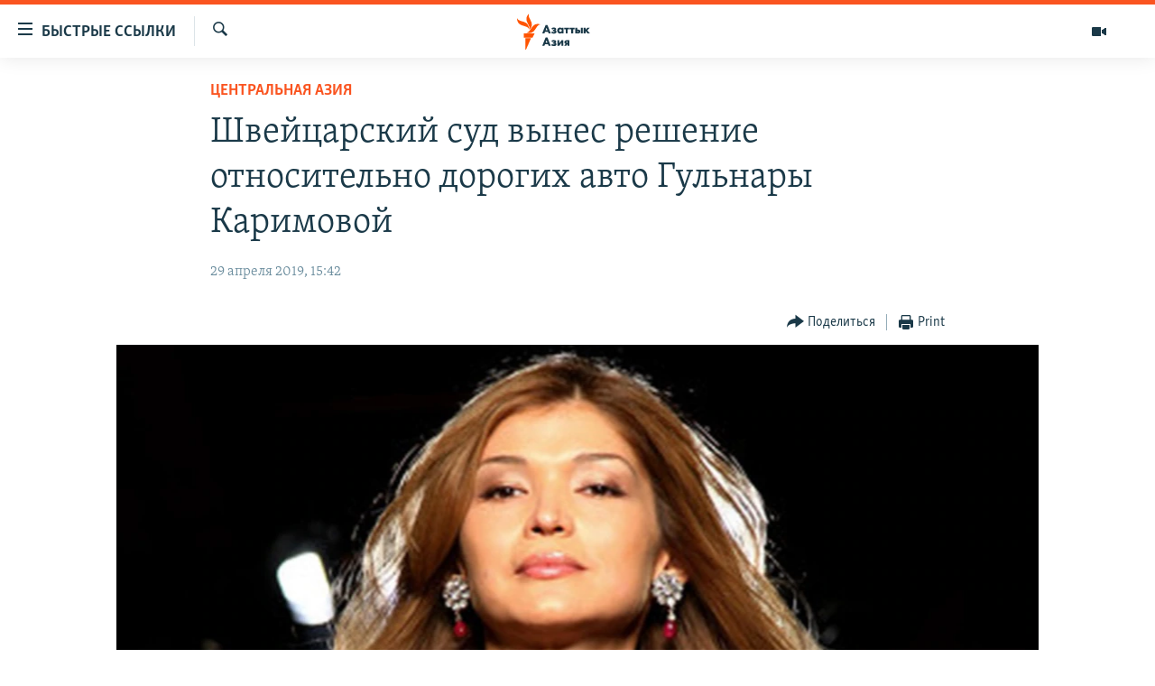

--- FILE ---
content_type: text/html; charset=utf-8
request_url: https://www.azattyqasia.org/a/29910360.html
body_size: 15859
content:

<!DOCTYPE html>
<html lang="ru" dir="ltr" class="no-js">
<head>
        <link rel="stylesheet" href="/Content/responsive/RFE/ru-KZ/RFE-ru-KZ.css?&amp;av=0.0.0.0&amp;cb=374">
<script src="https://tags.azattyq.org/rferl-pangea/prod/utag.sync.js"></script><script type='text/javascript' src='https://www.youtube.com/iframe_api' async></script>            <link rel="manifest" href="/manifest.json">
    <script type="text/javascript">
        //a general 'js' detection, must be on top level in <head>, due to CSS performance
        document.documentElement.className = "js";
        var cacheBuster = "374";
        var appBaseUrl = "/";
        var imgEnhancerBreakpoints = [0, 144, 256, 408, 650, 1023, 1597];
        var isLoggingEnabled = false;
        var isPreviewPage = false;
        var isLivePreviewPage = false;

        if (!isPreviewPage) {
            window.RFE = window.RFE || {};
            window.RFE.cacheEnabledByParam = window.location.href.indexOf('nocache=1') === -1;

            const url = new URL(window.location.href);
            const params = new URLSearchParams(url.search);

            // Remove the 'nocache' parameter
            params.delete('nocache');

            // Update the URL without the 'nocache' parameter
            url.search = params.toString();
            window.history.replaceState(null, '', url.toString());
        } else {
            window.addEventListener('load', function() {
                const links = window.document.links;
                for (let i = 0; i < links.length; i++) {
                    links[i].href = '#';
                    links[i].target = '_self';
                }
             })
        }

        // Iframe & Embed detection
        var embedProperties = {};

        try {
            // Reliable way to check if we are in an iframe.
            var isIframe = window.self !== window.top;
            embedProperties.is_iframe = isIframe;

            if (!isIframe) {
                embedProperties.embed_context = "main";
            } else {
                // We are in an iframe. Let's try to access the parent.
                // This access will only fail with strict cross-origin (without document.domain).
                var parentLocation = window.top.location;

                // The access succeeded. Now we explicitly compare the hostname.
                if (window.location.hostname === parentLocation.hostname) {
                    embedProperties.embed_context = "embed_self";
                } else {
                    // Hostname is different (e.g. different subdomain with document.domain)
                    embedProperties.embed_context = "embed_cross";
                }

                // Since the access works, we can safely get the details.
                embedProperties.url_parent = parentLocation.href;
                embedProperties.title_parent = window.top.document.title;
            }
        } catch (err) {
            // We are in an iframe, and an error occurred, probably due to cross-origin restrictions.
            embedProperties.is_iframe = true;
            embedProperties.embed_context = "embed_cross";

            // We cannot access the properties of window.top.
            // `document.referrer` can sometimes provide the URL of the parent page.
            // It is not 100% reliable, but it is the best we can do in this situation.
            embedProperties.url_parent = document.referrer || null;
            embedProperties.title_parent = null; // We can't get to the title in a cross-origin scenario.
        }

var pwaEnabled = true;        var swCacheDisabled;
    </script>
    <meta charset="utf-8" />

            <title>&#x428;&#x432;&#x435;&#x439;&#x446;&#x430;&#x440;&#x441;&#x43A;&#x438;&#x439; &#x441;&#x443;&#x434; &#x432;&#x44B;&#x43D;&#x435;&#x441; &#x440;&#x435;&#x448;&#x435;&#x43D;&#x438;&#x435; &#x43E;&#x442;&#x43D;&#x43E;&#x441;&#x438;&#x442;&#x435;&#x43B;&#x44C;&#x43D;&#x43E; &#x434;&#x43E;&#x440;&#x43E;&#x433;&#x438;&#x445; &#x430;&#x432;&#x442;&#x43E; &#x413;&#x443;&#x43B;&#x44C;&#x43D;&#x430;&#x440;&#x44B; &#x41A;&#x430;&#x440;&#x438;&#x43C;&#x43E;&#x432;&#x43E;&#x439;</title>
            <meta name="description" content="&#x424;&#x435;&#x434;&#x435;&#x440;&#x430;&#x43B;&#x44C;&#x43D;&#x44B;&#x439; &#x443;&#x433;&#x43E;&#x43B;&#x43E;&#x432;&#x43D;&#x44B;&#x439; &#x441;&#x443;&#x434; (TPF) &#x428;&#x432;&#x435;&#x439;&#x446;&#x430;&#x440;&#x438;&#x438; &#x441;&#x432;&#x43E;&#x438;&#x43C; &#x440;&#x435;&#x448;&#x435;&#x43D;&#x438;&#x435;&#x43C; &#x43E;&#x442;&#x43C;&#x435;&#x43D;&#x438;&#x43B; &#x43F;&#x440;&#x43E;&#x434;&#x430;&#x436;&#x443; &#x442;&#x440;&#x435;&#x445; &#x434;&#x43E;&#x440;&#x43E;&#x433;&#x43E;&#x441;&#x442;&#x43E;&#x44F;&#x449;&#x438;&#x445; &#x430;&#x432;&#x442;&#x43E;&#x43C;&#x43E;&#x431;&#x438;&#x43B;&#x435;&#x439; &#x441;&#x442;&#x430;&#x440;&#x448;&#x435;&#x439; &#x434;&#x43E;&#x447;&#x435;&#x440;&#x438; &#x43D;&#x44B;&#x43D;&#x435; &#x43F;&#x43E;&#x43A;&#x43E;&#x439;&#x43D;&#x43E;&#x433;&#x43E; &#x43F;&#x440;&#x435;&#x437;&#x438;&#x434;&#x435;&#x43D;&#x442;&#x430; &#x423;&#x437;&#x431;&#x435;&#x43A;&#x438;&#x441;&#x442;&#x430;&#x43D;&#x430; &#x413;&#x443;&#x43B;&#x44C;&#x43D;&#x430;&#x440;&#x44B; &#x41A;&#x430;&#x440;&#x438;&#x43C;&#x43E;&#x432;&#x43E;&#x439;, &#x43A;&#x43E;&#x442;&#x43E;&#x440;&#x430;&#x44F; &#x432; &#x43D;&#x430;&#x441;&#x442;&#x43E;&#x44F;&#x449;&#x435;&#x435; &#x432;&#x440;&#x435;&#x43C;&#x44F; &#x43E;&#x442;&#x431;&#x44B;&#x432;&#x430;&#x435;&#x442; &#x442;&#x44E;&#x440;&#x435;&#x43C;&#x43D;&#x44B;&#x439; &#x441;&#x440;&#x43E;&#x43A; &#x432; &#x436;&#x435;&#x43D;&#x441;&#x43A;&#x43E;&#x439; &#x417;&#x430;&#x43D;&#x433;&#x438;&#x430;&#x442;&#x438;&#x43D;&#x441;&#x43A;&#x43E;&#x439; &#x43A;&#x43E;&#x43B;&#x43E;&#x43D;&#x438;&#x438;.&#xD;&#xA; &#x41F;&#x43E; &#x434;&#x430;&#x43D;&#x43D;&#x44B;&#x43C; &#x438;&#x437;&#x434;&#x430;&#x43D;&#x438;&#x44F; Le Temps, &#x442;&#x440;&#x438;..." />
                <meta name="keywords" content="Центральная Азия" />
    <meta name="viewport" content="width=device-width, initial-scale=1.0" />


    <meta http-equiv="X-UA-Compatible" content="IE=edge" />

<meta name="robots" content="max-image-preview:large"><meta name="yandex-verification" content="b4983b94636388c5" />

        <link href="https://rus.azattyk.org/a/29910215.html" rel="canonical" />

        <meta name="apple-mobile-web-app-title" content="&#x420;&#x430;&#x434;&#x438;&#x43E; &#xAB;&#x421;&#x432;&#x43E;&#x431;&#x43E;&#x434;&#x43D;&#x430;&#x44F; &#x415;&#x432;&#x440;&#x43E;&#x43F;&#x430;&#xBB;/&#x420;&#x430;&#x434;&#x438;&#x43E; &#xAB;&#x421;&#x432;&#x43E;&#x431;&#x43E;&#x434;&#x430;&#xBB;" />
        <meta name="apple-mobile-web-app-status-bar-style" content="black" />
            <meta name="apple-itunes-app" content="app-id=475986784, app-argument=//29910360.ltr" />
<meta content="&#x428;&#x432;&#x435;&#x439;&#x446;&#x430;&#x440;&#x441;&#x43A;&#x438;&#x439; &#x441;&#x443;&#x434; &#x432;&#x44B;&#x43D;&#x435;&#x441; &#x440;&#x435;&#x448;&#x435;&#x43D;&#x438;&#x435; &#x43E;&#x442;&#x43D;&#x43E;&#x441;&#x438;&#x442;&#x435;&#x43B;&#x44C;&#x43D;&#x43E; &#x434;&#x43E;&#x440;&#x43E;&#x433;&#x438;&#x445; &#x430;&#x432;&#x442;&#x43E; &#x413;&#x443;&#x43B;&#x44C;&#x43D;&#x430;&#x440;&#x44B; &#x41A;&#x430;&#x440;&#x438;&#x43C;&#x43E;&#x432;&#x43E;&#x439;" property="og:title"></meta>
<meta content="&#x424;&#x435;&#x434;&#x435;&#x440;&#x430;&#x43B;&#x44C;&#x43D;&#x44B;&#x439; &#x443;&#x433;&#x43E;&#x43B;&#x43E;&#x432;&#x43D;&#x44B;&#x439; &#x441;&#x443;&#x434; (TPF) &#x428;&#x432;&#x435;&#x439;&#x446;&#x430;&#x440;&#x438;&#x438; &#x441;&#x432;&#x43E;&#x438;&#x43C; &#x440;&#x435;&#x448;&#x435;&#x43D;&#x438;&#x435;&#x43C; &#x43E;&#x442;&#x43C;&#x435;&#x43D;&#x438;&#x43B; &#x43F;&#x440;&#x43E;&#x434;&#x430;&#x436;&#x443; &#x442;&#x440;&#x435;&#x445; &#x434;&#x43E;&#x440;&#x43E;&#x433;&#x43E;&#x441;&#x442;&#x43E;&#x44F;&#x449;&#x438;&#x445; &#x430;&#x432;&#x442;&#x43E;&#x43C;&#x43E;&#x431;&#x438;&#x43B;&#x435;&#x439; &#x441;&#x442;&#x430;&#x440;&#x448;&#x435;&#x439; &#x434;&#x43E;&#x447;&#x435;&#x440;&#x438; &#x43D;&#x44B;&#x43D;&#x435; &#x43F;&#x43E;&#x43A;&#x43E;&#x439;&#x43D;&#x43E;&#x433;&#x43E; &#x43F;&#x440;&#x435;&#x437;&#x438;&#x434;&#x435;&#x43D;&#x442;&#x430; &#x423;&#x437;&#x431;&#x435;&#x43A;&#x438;&#x441;&#x442;&#x430;&#x43D;&#x430; &#x413;&#x443;&#x43B;&#x44C;&#x43D;&#x430;&#x440;&#x44B; &#x41A;&#x430;&#x440;&#x438;&#x43C;&#x43E;&#x432;&#x43E;&#x439;, &#x43A;&#x43E;&#x442;&#x43E;&#x440;&#x430;&#x44F; &#x432; &#x43D;&#x430;&#x441;&#x442;&#x43E;&#x44F;&#x449;&#x435;&#x435; &#x432;&#x440;&#x435;&#x43C;&#x44F; &#x43E;&#x442;&#x431;&#x44B;&#x432;&#x430;&#x435;&#x442; &#x442;&#x44E;&#x440;&#x435;&#x43C;&#x43D;&#x44B;&#x439; &#x441;&#x440;&#x43E;&#x43A; &#x432; &#x436;&#x435;&#x43D;&#x441;&#x43A;&#x43E;&#x439; &#x417;&#x430;&#x43D;&#x433;&#x438;&#x430;&#x442;&#x438;&#x43D;&#x441;&#x43A;&#x43E;&#x439; &#x43A;&#x43E;&#x43B;&#x43E;&#x43D;&#x438;&#x438;.&#xD;&#xA; &#x41F;&#x43E; &#x434;&#x430;&#x43D;&#x43D;&#x44B;&#x43C; &#x438;&#x437;&#x434;&#x430;&#x43D;&#x438;&#x44F; Le Temps, &#x442;&#x440;&#x438;..." property="og:description"></meta>
<meta content="article" property="og:type"></meta>
<meta content="https://www.azattyqasia.org/a/29910360.html" property="og:url"></meta>
<meta content="&#x420;&#x430;&#x434;&#x438;&#x43E; &#x410;&#x437;&#x430;&#x442;&#x442;&#x44B;&#x43A;" property="og:site_name"></meta>
<meta content="https://www.facebook.com/RadioAzattyq" property="article:publisher"></meta>
<meta content="https://gdb.rferl.org/fc23f475-e611-419c-9493-bb63659cfd5d_w1200_h630.jpg" property="og:image"></meta>
<meta content="1200" property="og:image:width"></meta>
<meta content="630" property="og:image:height"></meta>
<meta content="137980759673857" property="fb:app_id"></meta>
<meta content="summary_large_image" name="twitter:card"></meta>
<meta content="@Radio_Azattyk" name="twitter:site"></meta>
<meta content="https://gdb.rferl.org/fc23f475-e611-419c-9493-bb63659cfd5d_w1200_h630.jpg" name="twitter:image"></meta>
<meta content="&#x428;&#x432;&#x435;&#x439;&#x446;&#x430;&#x440;&#x441;&#x43A;&#x438;&#x439; &#x441;&#x443;&#x434; &#x432;&#x44B;&#x43D;&#x435;&#x441; &#x440;&#x435;&#x448;&#x435;&#x43D;&#x438;&#x435; &#x43E;&#x442;&#x43D;&#x43E;&#x441;&#x438;&#x442;&#x435;&#x43B;&#x44C;&#x43D;&#x43E; &#x434;&#x43E;&#x440;&#x43E;&#x433;&#x438;&#x445; &#x430;&#x432;&#x442;&#x43E; &#x413;&#x443;&#x43B;&#x44C;&#x43D;&#x430;&#x440;&#x44B; &#x41A;&#x430;&#x440;&#x438;&#x43C;&#x43E;&#x432;&#x43E;&#x439;" name="twitter:title"></meta>
<meta content="&#x424;&#x435;&#x434;&#x435;&#x440;&#x430;&#x43B;&#x44C;&#x43D;&#x44B;&#x439; &#x443;&#x433;&#x43E;&#x43B;&#x43E;&#x432;&#x43D;&#x44B;&#x439; &#x441;&#x443;&#x434; (TPF) &#x428;&#x432;&#x435;&#x439;&#x446;&#x430;&#x440;&#x438;&#x438; &#x441;&#x432;&#x43E;&#x438;&#x43C; &#x440;&#x435;&#x448;&#x435;&#x43D;&#x438;&#x435;&#x43C; &#x43E;&#x442;&#x43C;&#x435;&#x43D;&#x438;&#x43B; &#x43F;&#x440;&#x43E;&#x434;&#x430;&#x436;&#x443; &#x442;&#x440;&#x435;&#x445; &#x434;&#x43E;&#x440;&#x43E;&#x433;&#x43E;&#x441;&#x442;&#x43E;&#x44F;&#x449;&#x438;&#x445; &#x430;&#x432;&#x442;&#x43E;&#x43C;&#x43E;&#x431;&#x438;&#x43B;&#x435;&#x439; &#x441;&#x442;&#x430;&#x440;&#x448;&#x435;&#x439; &#x434;&#x43E;&#x447;&#x435;&#x440;&#x438; &#x43D;&#x44B;&#x43D;&#x435; &#x43F;&#x43E;&#x43A;&#x43E;&#x439;&#x43D;&#x43E;&#x433;&#x43E; &#x43F;&#x440;&#x435;&#x437;&#x438;&#x434;&#x435;&#x43D;&#x442;&#x430; &#x423;&#x437;&#x431;&#x435;&#x43A;&#x438;&#x441;&#x442;&#x430;&#x43D;&#x430; &#x413;&#x443;&#x43B;&#x44C;&#x43D;&#x430;&#x440;&#x44B; &#x41A;&#x430;&#x440;&#x438;&#x43C;&#x43E;&#x432;&#x43E;&#x439;, &#x43A;&#x43E;&#x442;&#x43E;&#x440;&#x430;&#x44F; &#x432; &#x43D;&#x430;&#x441;&#x442;&#x43E;&#x44F;&#x449;&#x435;&#x435; &#x432;&#x440;&#x435;&#x43C;&#x44F; &#x43E;&#x442;&#x431;&#x44B;&#x432;&#x430;&#x435;&#x442; &#x442;&#x44E;&#x440;&#x435;&#x43C;&#x43D;&#x44B;&#x439; &#x441;&#x440;&#x43E;&#x43A; &#x432; &#x436;&#x435;&#x43D;&#x441;&#x43A;&#x43E;&#x439; &#x417;&#x430;&#x43D;&#x433;&#x438;&#x430;&#x442;&#x438;&#x43D;&#x441;&#x43A;&#x43E;&#x439; &#x43A;&#x43E;&#x43B;&#x43E;&#x43D;&#x438;&#x438;.&#xD;&#xA; &#x41F;&#x43E; &#x434;&#x430;&#x43D;&#x43D;&#x44B;&#x43C; &#x438;&#x437;&#x434;&#x430;&#x43D;&#x438;&#x44F; Le Temps, &#x442;&#x440;&#x438;..." name="twitter:description"></meta>
                    <link rel="amphtml" href="https://www.azattyqasia.org/amp/29910360.html" />
<script type="application/ld+json">{"articleSection":"Центральная Азия","isAccessibleForFree":true,"headline":"Швейцарский суд вынес решение относительно дорогих авто Гульнары Каримовой","inLanguage":"ru-KZ","keywords":"Центральная Азия","author":{"@type":"Person","name":"Автор"},"datePublished":"2019-04-29 10:42:03Z","dateModified":"2019-04-29 10:43:03Z","publisher":{"logo":{"width":512,"height":220,"@type":"ImageObject","url":"https://www.azattyqasia.org/Content/responsive/RFE/ru-KZ/img/logo.png"},"@type":"NewsMediaOrganization","url":"https://www.azattyqasia.org","sameAs":["https://facebook.com/RadioAzattyq","https://twitter.com/RadioAzattyq","https://www.youtube.com/user/AzattyqRadio","https://www.instagram.com/azattyq","https://t.me/RadioAzattyq"],"name":"Радио Азаттык","alternateName":""},"@context":"https://schema.org","@type":"NewsArticle","mainEntityOfPage":"https://www.azattyqasia.org/a/29910360.html","url":"https://www.azattyqasia.org/a/29910360.html","description":"Федеральный уголовный суд (TPF) Швейцарии своим решением отменил продажу трех дорогостоящих автомобилей старшей дочери ныне покойного президента Узбекистана Гульнары Каримовой, которая в настоящее время отбывает тюремный срок в женской Зангиатинской колонии.\r\n По данным издания Le Temps, три...","image":{"width":1080,"height":608,"@type":"ImageObject","url":"https://gdb.rferl.org/fc23f475-e611-419c-9493-bb63659cfd5d_w1080_h608.jpg"},"name":"Швейцарский суд вынес решение относительно дорогих авто Гульнары Каримовой"}</script>
    <script src="/Scripts/responsive/infographics.bundle.min.js?&amp;av=0.0.0.0&amp;cb=374"></script>
        <script src="/Scripts/responsive/dollardom.min.js?&amp;av=0.0.0.0&amp;cb=374"></script>
        <script src="/Scripts/responsive/modules/commons.js?&amp;av=0.0.0.0&amp;cb=374"></script>
        <script src="/Scripts/responsive/modules/app_code.js?&amp;av=0.0.0.0&amp;cb=374"></script>

        <link rel="icon" type="image/svg+xml" href="/Content/responsive/RFE/img/webApp/favicon.svg" />
        <link rel="alternate icon" href="/Content/responsive/RFE/img/webApp/favicon.ico" />
            <link rel="mask-icon" color="#ea6903" href="/Content/responsive/RFE/img/webApp/favicon_safari.svg" />
        <link rel="apple-touch-icon" sizes="152x152" href="/Content/responsive/RFE/img/webApp/ico-152x152.png" />
        <link rel="apple-touch-icon" sizes="144x144" href="/Content/responsive/RFE/img/webApp/ico-144x144.png" />
        <link rel="apple-touch-icon" sizes="114x114" href="/Content/responsive/RFE/img/webApp/ico-114x114.png" />
        <link rel="apple-touch-icon" sizes="72x72" href="/Content/responsive/RFE/img/webApp/ico-72x72.png" />
        <link rel="apple-touch-icon-precomposed" href="/Content/responsive/RFE/img/webApp/ico-57x57.png" />
        <link rel="icon" sizes="192x192" href="/Content/responsive/RFE/img/webApp/ico-192x192.png" />
        <link rel="icon" sizes="128x128" href="/Content/responsive/RFE/img/webApp/ico-128x128.png" />
        <meta name="msapplication-TileColor" content="#ffffff" />
        <meta name="msapplication-TileImage" content="/Content/responsive/RFE/img/webApp/ico-144x144.png" />
                <link rel="preload" href="/Content/responsive/fonts/Skolar-Lt_Cyrl_v2.4.woff" type="font/woff" as="font" crossorigin="anonymous" />
    <link rel="alternate" type="application/rss+xml" title="RFE/RL - Top Stories [RSS]" href="/api/" />
    <link rel="sitemap" type="application/rss+xml" href="/sitemap.xml" />
    
    



        <script type="text/javascript" >
            var analyticsData = Object.assign(embedProperties, {url:"https://www.azattyqasia.org/a/29910360.html",property_id:"418",article_uid:"29910360",page_title:"Швейцарский суд вынес решение относительно дорогих авто Гульнары Каримовой",page_type:"article",content_type:"article",subcontent_type:"article",last_modified:"2019-04-29 10:43:03Z",pub_datetime:"2019-04-29 10:42:03Z",section:"центральная азия",english_section:"kz-rus-central_asia",byline:"",categories:"kz-rus-central_asia",domain:"www.azattyqasia.org",language:"Russian",language_service:"RFERL Kazakh",platform:"web",copied:"yes",copied_article:"29910215|6|Azattyq Asia|2019-04-29",copied_title:"Швейцарский суд вынес решение относительно дорогих авто Каримовой",runs_js:"Yes",cms_release:"8.45.0.0.374",enviro_type:"prod",slug:"",entity:"RFE",short_language_service:"KAZ",platform_short:"W",page_name:"Швейцарский суд вынес решение относительно дорогих авто Гульнары Каримовой"});
            // Push Analytics data as GTM message (without "event" attribute and before GTM initialization)
            window.dataLayer = window.dataLayer || [];
            window.dataLayer.push(analyticsData);
        </script>
        <script type="text/javascript" data-cookiecategory="analytics">
            var gtmEventObject = {event: 'page_meta_ready'};window.dataLayer = window.dataLayer || [];window.dataLayer.push(gtmEventObject);
            var renderGtm = "true";
            if (renderGtm === "true") {
                (function(w,d,s,l,i){w[l]=w[l]||[];w[l].push({'gtm.start':new Date().getTime(),event:'gtm.js'});var f=d.getElementsByTagName(s)[0],j=d.createElement(s),dl=l!='dataLayer'?'&l='+l:'';j.async=true;j.src='//www.googletagmanager.com/gtm.js?id='+i+dl;f.parentNode.insertBefore(j,f);})(window,document,'script','dataLayer','GTM-WXZBPZ');
            }
        </script>
</head>
<body class=" nav-no-loaded cc_theme pg-article pg-article--single-column print-lay-article use-sticky-share nojs-images ">
<noscript><iframe src="https://www.googletagmanager.com/ns.html?id=GTM-WXZBPZ" height="0" width="0" style="display:none;visibility:hidden"></iframe></noscript>        <!--Analytics tag js version start-->
            <script type="text/javascript" data-cookiecategory="analytics">
                var utag_data = Object.assign({}, analyticsData, {pub_year:"2019",pub_month:"04",pub_day:"29",pub_hour:"10",pub_weekday:"Monday"});
if(typeof(TealiumTagFrom)==='function' && typeof(TealiumTagSearchKeyword)==='function') {
var utag_from=TealiumTagFrom();var utag_searchKeyword=TealiumTagSearchKeyword();
if(utag_searchKeyword!=null && utag_searchKeyword!=='' && utag_data["search_keyword"]==null) utag_data["search_keyword"]=utag_searchKeyword;if(utag_from!=null && utag_from!=='') utag_data["from"]=TealiumTagFrom();}
                if(window.top!== window.self&&utag_data.page_type==="snippet"){utag_data.page_type = 'iframe';}
                try{if(window.top!==window.self&&window.self.location.hostname===window.top.location.hostname){utag_data.platform = 'self-embed';utag_data.platform_short = 'se';}}catch(e){if(window.top!==window.self&&window.self.location.search.includes("platformType=self-embed")){utag_data.platform = 'cross-promo';utag_data.platform_short = 'cp';}}
                (function(a,b,c,d){    a="https://tags.azattyq.org/rferl-pangea/prod/utag.js";    b=document;c="script";d=b.createElement(c);d.src=a;d.type="text/java"+c;d.async=true;    a=b.getElementsByTagName(c)[0];a.parentNode.insertBefore(d,a);    })();
            </script>
        <!--Analytics tag js version end-->
<!-- Analytics tag management NoScript -->
<noscript>
<img style="position: absolute; border: none;" src="https://ssc.azattyq.org/b/ss/bbgprod,bbgentityrferl/1/G.4--NS/317664603?pageName=rfe%3akaz%3aw%3aarticle%3a%d0%a8%d0%b2%d0%b5%d0%b9%d1%86%d0%b0%d1%80%d1%81%d0%ba%d0%b8%d0%b9%20%d1%81%d1%83%d0%b4%20%d0%b2%d1%8b%d0%bd%d0%b5%d1%81%20%d1%80%d0%b5%d1%88%d0%b5%d0%bd%d0%b8%d0%b5%20%d0%be%d1%82%d0%bd%d0%be%d1%81%d0%b8%d1%82%d0%b5%d0%bb%d1%8c%d0%bd%d0%be%20%d0%b4%d0%be%d1%80%d0%be%d0%b3%d0%b8%d1%85%20%d0%b0%d0%b2%d1%82%d0%be%20%d0%93%d1%83%d0%bb%d1%8c%d0%bd%d0%b0%d1%80%d1%8b%20%d0%9a%d0%b0%d1%80%d0%b8%d0%bc%d0%be%d0%b2%d0%be%d0%b9&amp;c6=%d0%a8%d0%b2%d0%b5%d0%b9%d1%86%d0%b0%d1%80%d1%81%d0%ba%d0%b8%d0%b9%20%d1%81%d1%83%d0%b4%20%d0%b2%d1%8b%d0%bd%d0%b5%d1%81%20%d1%80%d0%b5%d1%88%d0%b5%d0%bd%d0%b8%d0%b5%20%d0%be%d1%82%d0%bd%d0%be%d1%81%d0%b8%d1%82%d0%b5%d0%bb%d1%8c%d0%bd%d0%be%20%d0%b4%d0%be%d1%80%d0%be%d0%b3%d0%b8%d1%85%20%d0%b0%d0%b2%d1%82%d0%be%20%d0%93%d1%83%d0%bb%d1%8c%d0%bd%d0%b0%d1%80%d1%8b%20%d0%9a%d0%b0%d1%80%d0%b8%d0%bc%d0%be%d0%b2%d0%be%d0%b9&amp;v36=8.45.0.0.374&amp;v6=D=c6&amp;g=https%3a%2f%2fwww.azattyqasia.org%2fa%2f29910360.html&amp;c1=D=g&amp;v1=D=g&amp;events=event1,event52&amp;c16=rferl%20kazakh&amp;v16=D=c16&amp;c5=kz-rus-central_asia&amp;v5=D=c5&amp;ch=%d0%a6%d0%b5%d0%bd%d1%82%d1%80%d0%b0%d0%bb%d1%8c%d0%bd%d0%b0%d1%8f%20%d0%90%d0%b7%d0%b8%d1%8f&amp;c15=russian&amp;v15=D=c15&amp;c4=article&amp;v4=D=c4&amp;c14=29910360&amp;v14=D=c14&amp;v20=no&amp;c17=web&amp;v17=D=c17&amp;mcorgid=518abc7455e462b97f000101%40adobeorg&amp;server=www.azattyqasia.org&amp;pageType=D=c4&amp;ns=bbg&amp;v29=D=server&amp;v25=rfe&amp;v30=418&amp;v105=D=User-Agent " alt="analytics" width="1" height="1" /></noscript>
<!-- End of Analytics tag management NoScript -->


        <!--*** Accessibility links - For ScreenReaders only ***-->
        <section>
            <div class="sr-only">
                <h2>&#x414;&#x43E;&#x441;&#x442;&#x443;&#x43F;&#x43D;&#x43E;&#x441;&#x442;&#x44C; &#x441;&#x441;&#x44B;&#x43B;&#x43E;&#x43A;</h2>
                <ul>
                    <li><a href="#content" data-disable-smooth-scroll="1">&#x412;&#x435;&#x440;&#x43D;&#x443;&#x442;&#x44C;&#x441;&#x44F; &#x43A; &#x43E;&#x441;&#x43D;&#x43E;&#x432;&#x43D;&#x43E;&#x43C;&#x443; &#x441;&#x43E;&#x434;&#x435;&#x440;&#x436;&#x430;&#x43D;&#x438;&#x44E;</a></li>
                    <li><a href="#navigation" data-disable-smooth-scroll="1">&#x412;&#x435;&#x440;&#x43D;&#x443;&#x442;&#x441;&#x44F; &#x43A; &#x433;&#x43B;&#x430;&#x432;&#x43D;&#x43E;&#x439; &#x43D;&#x430;&#x432;&#x438;&#x433;&#x430;&#x446;&#x438;&#x438;</a></li>
                    <li><a href="#txtHeaderSearch" data-disable-smooth-scroll="1">&#x412;&#x435;&#x440;&#x43D;&#x443;&#x442;&#x441;&#x44F; &#x43A; &#x43F;&#x43E;&#x438;&#x441;&#x43A;&#x443;</a></li>
                </ul>
            </div>
        </section>
    




<div dir="ltr">
    <div id="page">
            <aside>

<div class="c-lightbox overlay-modal">
    <div class="c-lightbox__intro">
        <h2 class="c-lightbox__intro-title"></h2>
        <button class="btn btn--rounded c-lightbox__btn c-lightbox__intro-next" title="&#x421;&#x43B;&#x435;&#x434;&#x443;&#x44E;&#x449;&#x438;&#x439;">
            <span class="ico ico--rounded ico-chevron-forward"></span>
            <span class="sr-only">&#x421;&#x43B;&#x435;&#x434;&#x443;&#x44E;&#x449;&#x438;&#x439;</span>
        </button>
    </div>
    <div class="c-lightbox__nav">
        <button class="btn btn--rounded c-lightbox__btn c-lightbox__btn--close" title="&#x417;&#x430;&#x43A;&#x440;&#x44B;&#x442;&#x44C;">
            <span class="ico ico--rounded ico-close"></span>
            <span class="sr-only">&#x417;&#x430;&#x43A;&#x440;&#x44B;&#x442;&#x44C;</span>
        </button>
        <button class="btn btn--rounded c-lightbox__btn c-lightbox__btn--prev" title="&#x41F;&#x440;&#x435;&#x434;&#x44B;&#x434;&#x443;&#x449;&#x438;&#x439;">
            <span class="ico ico--rounded ico-chevron-backward"></span>
            <span class="sr-only">&#x41F;&#x440;&#x435;&#x434;&#x44B;&#x434;&#x443;&#x449;&#x438;&#x439;</span>
        </button>
        <button class="btn btn--rounded c-lightbox__btn c-lightbox__btn--next" title="&#x421;&#x43B;&#x435;&#x434;&#x443;&#x44E;&#x449;&#x438;&#x439;">
            <span class="ico ico--rounded ico-chevron-forward"></span>
            <span class="sr-only">&#x421;&#x43B;&#x435;&#x434;&#x443;&#x44E;&#x449;&#x438;&#x439;</span>
        </button>
    </div>
    <div class="c-lightbox__content-wrap">
        <figure class="c-lightbox__content">
            <span class="c-spinner c-spinner--lightbox">
                <img src="/Content/responsive/img/player-spinner.png"
                     alt="please wait"
                     title="please wait" />
            </span>
            <div class="c-lightbox__img">
                <div class="thumb">
                    <img src="" alt="" />
                </div>
            </div>
            <figcaption>
                <div class="c-lightbox__info c-lightbox__info--foot">
                    <span class="c-lightbox__counter"></span>
                    <span class="caption c-lightbox__caption"></span>
                </div>
            </figcaption>
        </figure>
    </div>
    <div class="hidden">
        <div class="content-advisory__box content-advisory__box--lightbox">
            <span class="content-advisory__box-text">&#x42D;&#x442;&#x430; &#x444;&#x43E;&#x442;&#x43E;&#x433;&#x440;&#x430;&#x444;&#x438;&#x44F; &#x441;&#x43E;&#x434;&#x435;&#x440;&#x436;&#x438;&#x442; &#x43A;&#x43E;&#x43D;&#x442;&#x435;&#x43D;&#x442;, &#x43A;&#x43E;&#x442;&#x43E;&#x440;&#x44B;&#x439; &#x43C;&#x43E;&#x436;&#x435;&#x442; &#x43F;&#x43E;&#x43A;&#x430;&#x437;&#x430;&#x442;&#x44C;&#x441;&#x44F; &#x43E;&#x441;&#x43A;&#x43E;&#x440;&#x431;&#x438;&#x442;&#x435;&#x43B;&#x44C;&#x43D;&#x44B;&#x43C; &#x438;&#x43B;&#x438; &#x43D;&#x435;&#x434;&#x43E;&#x43F;&#x443;&#x441;&#x442;&#x438;&#x43C;&#x44B;&#x43C;.</span>
            <button class="btn btn--transparent content-advisory__box-btn m-t-md" value="text" type="button">
                <span class="btn__text">
                    &#x41A;&#x43B;&#x438;&#x43A;&#x43D;&#x438;&#x442;&#x435;, &#x447;&#x442;&#x43E;&#x431;&#x44B; &#x43F;&#x43E;&#x441;&#x43C;&#x43E;&#x442;&#x440;&#x435;&#x442;&#x44C;
                </span>
            </button>
        </div>
    </div>
</div>

<div class="print-dialogue">
    <div class="container">
        <h3 class="print-dialogue__title section-head">Print Options:</h3>
        <div class="print-dialogue__opts">
            <ul class="print-dialogue__opt-group">
                <li class="form__group form__group--checkbox">
                    <input class="form__check " id="checkboxImages" name="checkboxImages" type="checkbox" checked="checked" />
                    <label for="checkboxImages" class="form__label m-t-md">Images</label>
                </li>
                <li class="form__group form__group--checkbox">
                    <input class="form__check " id="checkboxMultimedia" name="checkboxMultimedia" type="checkbox" checked="checked" />
                    <label for="checkboxMultimedia" class="form__label m-t-md">Multimedia</label>
                </li>
            </ul>
            <ul class="print-dialogue__opt-group">
                <li class="form__group form__group--checkbox">
                    <input class="form__check " id="checkboxEmbedded" name="checkboxEmbedded" type="checkbox" checked="checked" />
                    <label for="checkboxEmbedded" class="form__label m-t-md">Embedded Content</label>
                </li>
                <li class="form__group form__group--checkbox">
                    <input class="form__check " id="checkboxComments" name="checkboxComments" type="checkbox" />
                    <label for="checkboxComments" class="form__label m-t-md"> Comments</label>
                </li>
            </ul>
        </div>
        <div class="print-dialogue__buttons">
            <button class="btn  btn--secondary close-button" type="button" title="Cancel">
                <span class="btn__text ">Cancel</span>
            </button>
            <button class="btn  btn-cust-print m-l-sm" type="button" title="Print">
                <span class="btn__text ">Print</span>
            </button>
        </div>
    </div>
</div>                
<div class="ctc-message pos-fix">
    <div class="ctc-message__inner">Link has been copied to clipboard</div>
</div>
            </aside>

<div class="hdr-20 hdr-20--big">
    <div class="hdr-20__inner">
        <div class="hdr-20__max pos-rel">
            <div class="hdr-20__side hdr-20__side--primary d-flex">
                <label data-for="main-menu-ctrl" data-switcher-trigger="true" data-switch-target="main-menu-ctrl" class="burger hdr-trigger pos-rel trans-trigger" data-trans-evt="click" data-trans-id="menu">
                    <span class="ico ico-close hdr-trigger__ico hdr-trigger__ico--close burger__ico burger__ico--close"></span>
                    <span class="ico ico-menu hdr-trigger__ico hdr-trigger__ico--open burger__ico burger__ico--open"></span>
                        <span class="burger__label">&#x411;&#x44B;&#x441;&#x442;&#x440;&#x44B;&#x435; &#x441;&#x441;&#x44B;&#x43B;&#x43A;&#x438;</span>
                </label>
                <div class="menu-pnl pos-fix trans-target" data-switch-target="main-menu-ctrl" data-trans-id="menu">
                    <div class="menu-pnl__inner">
                        <nav class="main-nav menu-pnl__item menu-pnl__item--first">
                            <ul class="main-nav__list accordeon" data-analytics-tales="false" data-promo-name="link" data-location-name="nav,secnav">
                                

        <li class="main-nav__item accordeon__item" data-switch-target="menu-item-598">
            <label class="main-nav__item-name main-nav__item-name--label accordeon__control-label" data-switcher-trigger="true" data-for="menu-item-598">
                &#x426;&#x435;&#x43D;&#x442;&#x440;&#x430;&#x43B;&#x44C;&#x43D;&#x430;&#x44F; &#x410;&#x437;&#x438;&#x44F;
                <span class="ico ico-chevron-down main-nav__chev"></span>
            </label>
            <div class="main-nav__sub-list">
                
    <a class="main-nav__item-name main-nav__item-name--link main-nav__item-name--sub" href="/p/6951.html" title="&#x41A;&#x430;&#x437;&#x430;&#x445;&#x441;&#x442;&#x430;&#x43D;" data-item-name="kazakhstan-rus" >&#x41A;&#x430;&#x437;&#x430;&#x445;&#x441;&#x442;&#x430;&#x43D;</a>

    <a class="main-nav__item-name main-nav__item-name--link main-nav__item-name--sub" href="/kyrgyzstan" title="&#x41A;&#x44B;&#x440;&#x433;&#x44B;&#x437;&#x441;&#x442;&#x430;&#x43D;" data-item-name="Kyrgyzstan-rus" >&#x41A;&#x44B;&#x440;&#x433;&#x44B;&#x437;&#x441;&#x442;&#x430;&#x43D;</a>

    <a class="main-nav__item-name main-nav__item-name--link main-nav__item-name--sub" href="/uzbekistan" title="&#x423;&#x437;&#x431;&#x435;&#x43A;&#x438;&#x441;&#x442;&#x430;&#x43D;" data-item-name="uzbekistan-rus" >&#x423;&#x437;&#x431;&#x435;&#x43A;&#x438;&#x441;&#x442;&#x430;&#x43D;</a>

    <a class="main-nav__item-name main-nav__item-name--link main-nav__item-name--sub" href="/tajikistan" title="&#x422;&#x430;&#x434;&#x436;&#x438;&#x43A;&#x438;&#x441;&#x442;&#x430;&#x43D;" data-item-name="tajikistan-rus" >&#x422;&#x430;&#x434;&#x436;&#x438;&#x43A;&#x438;&#x441;&#x442;&#x430;&#x43D;</a>

            </div>
        </li>

        <li class="main-nav__item">
            <a class="main-nav__item-name main-nav__item-name--link" href="/z/360" title="&#x41D;&#x43E;&#x432;&#x43E;&#x441;&#x442;&#x438;" data-item-name="news-azattyq" >&#x41D;&#x43E;&#x432;&#x43E;&#x441;&#x442;&#x438;</a>
        </li>

        <li class="main-nav__item">
            <a class="main-nav__item-name main-nav__item-name--link" href="/z/22747" title="&#x412;&#x43E;&#x439;&#x43D;&#x430; &#x432; &#x423;&#x43A;&#x440;&#x430;&#x438;&#x43D;&#x435;" data-item-name="war-in-ukraine" >&#x412;&#x43E;&#x439;&#x43D;&#x430; &#x432; &#x423;&#x43A;&#x440;&#x430;&#x438;&#x43D;&#x435;</a>
        </li>

        <li class="main-nav__item accordeon__item" data-switch-target="menu-item-4683">
            <label class="main-nav__item-name main-nav__item-name--label accordeon__control-label" data-switcher-trigger="true" data-for="menu-item-4683">
                &#x41D;&#x430; &#x434;&#x440;&#x443;&#x433;&#x438;&#x445; &#x44F;&#x437;&#x44B;&#x43A;&#x430;&#x445;
                <span class="ico ico-chevron-down main-nav__chev"></span>
            </label>
            <div class="main-nav__sub-list">
                
    <a class="main-nav__item-name main-nav__item-name--link main-nav__item-name--sub" href="https://www.azattyq.org/" title="&#x49A;&#x430;&#x437;&#x430;&#x49B;&#x448;&#x430;"  target="_blank" rel="noopener">&#x49A;&#x430;&#x437;&#x430;&#x49B;&#x448;&#x430;</a>

    <a class="main-nav__item-name main-nav__item-name--link main-nav__item-name--sub" href="https://www.azattyk.org/" title="&#x41A;&#x44B;&#x440;&#x433;&#x44B;&#x437;&#x447;&#x430;"  target="_blank" rel="noopener">&#x41A;&#x44B;&#x440;&#x433;&#x44B;&#x437;&#x447;&#x430;</a>

    <a class="main-nav__item-name main-nav__item-name--link main-nav__item-name--sub" href="https://www.ozodlik.org/" title="&#x40E;&#x437;&#x431;&#x435;&#x43A;&#x447;&#x430;"  target="_blank" rel="noopener">&#x40E;&#x437;&#x431;&#x435;&#x43A;&#x447;&#x430;</a>

    <a class="main-nav__item-name main-nav__item-name--link main-nav__item-name--sub" href="https://www.ozodi.org/" title="&#x422;&#x43E;&#x4B7;&#x438;&#x43A;&#x4E3;"  target="_blank" rel="noopener">&#x422;&#x43E;&#x4B7;&#x438;&#x43A;&#x4E3;</a>

    <a class="main-nav__item-name main-nav__item-name--link main-nav__item-name--sub" href="https://www.azathabar.com/" title="T&#xFC;rkmen&#xE7;e"  target="_blank" rel="noopener">T&#xFC;rkmen&#xE7;e</a>

            </div>
        </li>



                            </ul>
                        </nav>
                        




                        
                            <div class="menu-pnl__item menu-pnl__item--social">
                                    <h5 class="menu-pnl__sub-head">&#x41F;&#x43E;&#x434;&#x43F;&#x438;&#x448;&#x438;&#x442;&#x435;&#x441;&#x44C; &#x43D;&#x430; &#x43D;&#x430;&#x441; &#x432; &#x441;&#x43E;&#x446;&#x441;&#x435;&#x442;&#x44F;&#x445;</h5>

        <a href="https://facebook.com/RadioAzattyq" title="&#x410;&#x437;&#x430;&#x442;&#x442;&#x44B;&#x43A; &#x432; Facebook&#x27;e" data-analytics-text="follow_on_facebook" class="btn btn--rounded btn--social-inverted menu-pnl__btn js-social-btn btn-facebook"  target="_blank" rel="noopener">
            <span class="ico ico-facebook-alt ico--rounded"></span>
        </a>


        <a href="https://www.youtube.com/user/AzattyqRadio" title="&#x41D;&#x430;&#x448; Youtube-&#x43A;&#x430;&#x43D;&#x430;&#x43B;" data-analytics-text="follow_on_youtube" class="btn btn--rounded btn--social-inverted menu-pnl__btn js-social-btn btn-youtube"  target="_blank" rel="noopener">
            <span class="ico ico-youtube ico--rounded"></span>
        </a>


        <a href="https://twitter.com/RadioAzattyq" title="&#x410;&#x437;&#x430;&#x442;&#x442;&#x44B;&#x43A; &#x432; Twitter&#x27;e" data-analytics-text="follow_on_twitter" class="btn btn--rounded btn--social-inverted menu-pnl__btn js-social-btn btn-twitter"  target="_blank" rel="noopener">
            <span class="ico ico-twitter ico--rounded"></span>
        </a>


        <a href="https://www.instagram.com/azattyq" title="&#x410;&#x437;&#x430;&#x442;&#x442;&#x44B;&#x43A; &#x432; Instagram&#x27;&#x435;" data-analytics-text="follow_on_instagram" class="btn btn--rounded btn--social-inverted menu-pnl__btn js-social-btn btn-instagram"  target="_blank" rel="noopener">
            <span class="ico ico-instagram ico--rounded"></span>
        </a>


        <a href="https://t.me/RadioAzattyq" title="&#x410;&#x437;&#x430;&#x442;&#x442;&#x44B;&#x43A; &#x432; Telegram&#x27;&#x435;" data-analytics-text="follow_on_telegram" class="btn btn--rounded btn--social-inverted menu-pnl__btn js-social-btn btn-telegram"  target="_blank" rel="noopener">
            <span class="ico ico-telegram ico--rounded"></span>
        </a>

                            </div>
                            <div class="menu-pnl__item">
                                <a href="/navigation/allsites" class="menu-pnl__item-link">
                                    <span class="ico ico-languages "></span>
                                    &#x412;&#x441;&#x435; &#x441;&#x430;&#x439;&#x442;&#x44B; &#x420;&#x421;&#x415;/&#x420;&#x421;
                                </a>
                            </div>
                    </div>
                </div>
                <label data-for="top-search-ctrl" data-switcher-trigger="true" data-switch-target="top-search-ctrl" class="top-srch-trigger hdr-trigger">
                    <span class="ico ico-close hdr-trigger__ico hdr-trigger__ico--close top-srch-trigger__ico top-srch-trigger__ico--close"></span>
                    <span class="ico ico-search hdr-trigger__ico hdr-trigger__ico--open top-srch-trigger__ico top-srch-trigger__ico--open"></span>
                </label>
                <div class="srch-top srch-top--in-header" data-switch-target="top-search-ctrl">
                    <div class="container">
                        
<form action="/s" class="srch-top__form srch-top__form--in-header" id="form-topSearchHeader" method="get" role="search">    <label for="txtHeaderSearch" class="sr-only">&#x418;&#x441;&#x43A;&#x430;&#x442;&#x44C;</label>
    <input type="text" id="txtHeaderSearch" name="k" placeholder="&#x41F;&#x43E;&#x438;&#x441;&#x43A;" accesskey="s" value="" class="srch-top__input analyticstag-event" onkeydown="if (event.keyCode === 13) { FireAnalyticsTagEventOnSearch('search', $dom.get('#txtHeaderSearch')[0].value) }" />
    <button title="&#x418;&#x441;&#x43A;&#x430;&#x442;&#x44C;" type="submit" class="btn btn--top-srch analyticstag-event" onclick="FireAnalyticsTagEventOnSearch('search', $dom.get('#txtHeaderSearch')[0].value) ">
        <span class="ico ico-search"></span>
    </button>
</form>
                    </div>
                </div>
                <a href="/" class="main-logo-link">
                    <img src="/Content/responsive/RFE/ru-KZ/img/logo-compact.svg?cb=374" class="main-logo main-logo--comp" alt="site logo">
                        <img src="/Content/responsive/RFE/ru-KZ/img/logo.svg?cb=374" class="main-logo main-logo--big" alt="site logo">
                </a>
            </div>
            <div class="hdr-20__side hdr-20__side--secondary d-flex">
                

    <a href="/multimedia" title="&#x41C;&#x443;&#x43B;&#x44C;&#x442;&#x438;&#x43C;&#x435;&#x434;&#x438;&#x430;" class="hdr-20__secondary-item" data-item-name="video">
        
    <span class="ico ico-video hdr-20__secondary-icon"></span>

    </a>

    <a href="/s" title="&#x418;&#x441;&#x43A;&#x430;&#x442;&#x44C;" class="hdr-20__secondary-item hdr-20__secondary-item--search" data-item-name="search">
        
    <span class="ico ico-search hdr-20__secondary-icon hdr-20__secondary-icon--search"></span>

    </a>



                
                <div class="srch-bottom">
                    
<form action="/s" class="srch-bottom__form d-flex" id="form-bottomSearch" method="get" role="search">    <label for="txtSearch" class="sr-only">&#x418;&#x441;&#x43A;&#x430;&#x442;&#x44C;</label>
    <input type="search" id="txtSearch" name="k" placeholder="&#x41F;&#x43E;&#x438;&#x441;&#x43A;" accesskey="s" value="" class="srch-bottom__input analyticstag-event" onkeydown="if (event.keyCode === 13) { FireAnalyticsTagEventOnSearch('search', $dom.get('#txtSearch')[0].value) }" />
    <button title="&#x418;&#x441;&#x43A;&#x430;&#x442;&#x44C;" type="submit" class="btn btn--bottom-srch analyticstag-event" onclick="FireAnalyticsTagEventOnSearch('search', $dom.get('#txtSearch')[0].value) ">
        <span class="ico ico-search"></span>
    </button>
</form>
                </div>
            </div>
            <img src="/Content/responsive/RFE/ru-KZ/img/logo-print.gif?cb=374" class="logo-print" loading="lazy" alt="site logo">
            <img src="/Content/responsive/RFE/ru-KZ/img/logo-print_color.png?cb=374" class="logo-print logo-print--color" loading="lazy" alt="site logo">
        </div>
    </div>
</div>
    <script>
        if (document.body.className.indexOf('pg-home') > -1) {
            var nav2In = document.querySelector('.hdr-20__inner');
            var nav2Sec = document.querySelector('.hdr-20__side--secondary');
            var secStyle = window.getComputedStyle(nav2Sec);
            if (nav2In && window.pageYOffset < 150 && secStyle['position'] !== 'fixed') {
                nav2In.classList.add('hdr-20__inner--big')
            }
        }
    </script>



<div class="c-hlights c-hlights--breaking c-hlights--no-item" data-hlight-display="mobile,desktop">
    <div class="c-hlights__wrap container p-0">
        <div class="c-hlights__nav">
            <a role="button" href="#" title="&#x41F;&#x440;&#x435;&#x434;&#x44B;&#x434;&#x443;&#x449;&#x438;&#x439;">
                <span class="ico ico-chevron-backward m-0"></span>
                <span class="sr-only">&#x41F;&#x440;&#x435;&#x434;&#x44B;&#x434;&#x443;&#x449;&#x438;&#x439;</span>
            </a>
            <a role="button" href="#" title="&#x421;&#x43B;&#x435;&#x434;&#x443;&#x44E;&#x449;&#x438;&#x439;">
                <span class="ico ico-chevron-forward m-0"></span>
                <span class="sr-only">&#x421;&#x43B;&#x435;&#x434;&#x443;&#x44E;&#x449;&#x438;&#x439;</span>
            </a>
        </div>
        <span class="c-hlights__label">
            <span class="">&#x421;&#x440;&#x43E;&#x447;&#x43D;&#x44B;&#x435; &#x43D;&#x43E;&#x432;&#x43E;&#x441;&#x442;&#x438;:</span>
            <span class="switcher-trigger">
                <label data-for="more-less-1" data-switcher-trigger="true" class="switcher-trigger__label switcher-trigger__label--more p-b-0" title="&#x41F;&#x43E;&#x43A;&#x430;&#x437;&#x430;&#x442;&#x44C; &#x431;&#x43E;&#x43B;&#x44C;&#x448;&#x435;">
                    <span class="ico ico-chevron-down"></span>
                </label>
                <label data-for="more-less-1" data-switcher-trigger="true" class="switcher-trigger__label switcher-trigger__label--less p-b-0" title="&#x421;&#x43E;&#x43A;&#x440;&#x430;&#x442;&#x438;&#x442;&#x44C; &#x442;&#x435;&#x43A;&#x441;&#x442;">
                    <span class="ico ico-chevron-up"></span>
                </label>
            </span>
        </span>
        <ul class="c-hlights__items switcher-target" data-switch-target="more-less-1">
            
        </ul>
    </div>
</div>


        <div id="content">
            

    <main class="container">

    <div class="hdr-container">
        <div class="row">
            <div class="col-category col-xs-12 col-md-8 col-md-offset-2">


<div class="category js-category">
<a class="" href="/z/371">&#x426;&#x435;&#x43D;&#x442;&#x440;&#x430;&#x43B;&#x44C;&#x43D;&#x430;&#x44F; &#x410;&#x437;&#x438;&#x44F;</a></div></div>
<div class="col-title col-xs-12 col-md-8 col-md-offset-2">

    <h1 class="title pg-title">
        &#x428;&#x432;&#x435;&#x439;&#x446;&#x430;&#x440;&#x441;&#x43A;&#x438;&#x439; &#x441;&#x443;&#x434; &#x432;&#x44B;&#x43D;&#x435;&#x441; &#x440;&#x435;&#x448;&#x435;&#x43D;&#x438;&#x435; &#x43E;&#x442;&#x43D;&#x43E;&#x441;&#x438;&#x442;&#x435;&#x43B;&#x44C;&#x43D;&#x43E; &#x434;&#x43E;&#x440;&#x43E;&#x433;&#x438;&#x445; &#x430;&#x432;&#x442;&#x43E; &#x413;&#x443;&#x43B;&#x44C;&#x43D;&#x430;&#x440;&#x44B; &#x41A;&#x430;&#x440;&#x438;&#x43C;&#x43E;&#x432;&#x43E;&#x439;
    </h1>
</div>
<div class="col-publishing-details col-xs-12 col-md-8 col-md-offset-2">

<div class="publishing-details ">
        <div class="published">
            <span class="date" >
                    <time pubdate="pubdate" datetime="2019-04-29T15:42:03&#x2B;05:00">
                        29 &#x430;&#x43F;&#x440;&#x435;&#x43B;&#x44F; 2019, 15:42
                    </time>
            </span>
        </div>
</div>


</div>
<div class="col-xs-12 col-md-8 col-md-offset-2">

<div class="col-article-tools pos-rel article-share">
        <div class="col-article-tools__end">
            
    <div class="share--box">
                <div class="sticky-share-container" style="display:none">
                    <div class="container">
                        <a href="https://www.azattyqasia.org" id="logo-sticky-share">&nbsp;</a>
                        <div class="pg-title pg-title--sticky-share">
                            &#x428;&#x432;&#x435;&#x439;&#x446;&#x430;&#x440;&#x441;&#x43A;&#x438;&#x439; &#x441;&#x443;&#x434; &#x432;&#x44B;&#x43D;&#x435;&#x441; &#x440;&#x435;&#x448;&#x435;&#x43D;&#x438;&#x435; &#x43E;&#x442;&#x43D;&#x43E;&#x441;&#x438;&#x442;&#x435;&#x43B;&#x44C;&#x43D;&#x43E; &#x434;&#x43E;&#x440;&#x43E;&#x433;&#x438;&#x445; &#x430;&#x432;&#x442;&#x43E; &#x413;&#x443;&#x43B;&#x44C;&#x43D;&#x430;&#x440;&#x44B; &#x41A;&#x430;&#x440;&#x438;&#x43C;&#x43E;&#x432;&#x43E;&#x439;
                        </div>
                        <div class="sticked-nav-actions">
                            <!--This part is for sticky navigation display-->
                            <p class="buttons link-content-sharing p-0 ">
                                <button class="btn btn--link btn-content-sharing p-t-0 " id="btnContentSharing" value="text" role="Button" type="" title="&#x43F;&#x43E;&#x434;&#x435;&#x43B;&#x438;&#x442;&#x44C;&#x441;&#x44F; &#x432; &#x434;&#x440;&#x443;&#x433;&#x438;&#x445; &#x441;&#x43E;&#x446;&#x441;&#x435;&#x442;&#x44F;&#x445;">
                                    <span class="ico ico-share ico--l"></span>
                                    <span class="btn__text ">
                                        &#x41F;&#x43E;&#x434;&#x435;&#x43B;&#x438;&#x442;&#x44C;&#x441;&#x44F;
                                    </span>
                                </button>
                            </p>
                            <aside class="content-sharing js-content-sharing js-content-sharing--apply-sticky  content-sharing--sticky" role="complementary" 
                                   data-share-url="https://www.azattyqasia.org/a/29910360.html" data-share-title="&#x428;&#x432;&#x435;&#x439;&#x446;&#x430;&#x440;&#x441;&#x43A;&#x438;&#x439; &#x441;&#x443;&#x434; &#x432;&#x44B;&#x43D;&#x435;&#x441; &#x440;&#x435;&#x448;&#x435;&#x43D;&#x438;&#x435; &#x43E;&#x442;&#x43D;&#x43E;&#x441;&#x438;&#x442;&#x435;&#x43B;&#x44C;&#x43D;&#x43E; &#x434;&#x43E;&#x440;&#x43E;&#x433;&#x438;&#x445; &#x430;&#x432;&#x442;&#x43E; &#x413;&#x443;&#x43B;&#x44C;&#x43D;&#x430;&#x440;&#x44B; &#x41A;&#x430;&#x440;&#x438;&#x43C;&#x43E;&#x432;&#x43E;&#x439;" data-share-text="">
                                <div class="content-sharing__popover">
                                    <h6 class="content-sharing__title">&#x41F;&#x43E;&#x434;&#x435;&#x43B;&#x438;&#x442;&#x44C;&#x441;&#x44F;</h6>
                                    <button href="#close" id="btnCloseSharing" class="btn btn--text-like content-sharing__close-btn">
                                        <span class="ico ico-close ico--l"></span>
                                    </button>
            <ul class="content-sharing__list">
                    <li class="content-sharing__item">
                            <div class="ctc ">
                                <input type="text" class="ctc__input" readonly="readonly">
                                <a href="" js-href="https://www.azattyqasia.org/a/29910360.html" class="content-sharing__link ctc__button">
                                    <span class="ico ico-copy-link ico--rounded ico--s"></span>
                                        <span class="content-sharing__link-text">Copy link</span>
                                </a>
                            </div>
                    </li>
                    <li class="content-sharing__item">
        <a href="https://facebook.com/sharer.php?u=https%3a%2f%2fwww.azattyqasia.org%2fa%2f29910360.html"
           data-analytics-text="share_on_facebook"
           title="Facebook" target="_blank"
           class="content-sharing__link  js-social-btn">
            <span class="ico ico-facebook ico--rounded ico--s"></span>
                <span class="content-sharing__link-text">Facebook</span>
        </a>
                    </li>
                    <li class="content-sharing__item">
        <a href="https://twitter.com/share?url=https%3a%2f%2fwww.azattyqasia.org%2fa%2f29910360.html&amp;text=%d0%a8%d0%b2%d0%b5%d0%b9%d1%86%d0%b0%d1%80%d1%81%d0%ba%d0%b8%d0%b9&#x2B;%d1%81%d1%83%d0%b4&#x2B;%d0%b2%d1%8b%d0%bd%d0%b5%d1%81&#x2B;%d1%80%d0%b5%d1%88%d0%b5%d0%bd%d0%b8%d0%b5&#x2B;%d0%be%d1%82%d0%bd%d0%be%d1%81%d0%b8%d1%82%d0%b5%d0%bb%d1%8c%d0%bd%d0%be&#x2B;%d0%b4%d0%be%d1%80%d0%be%d0%b3%d0%b8%d1%85&#x2B;%d0%b0%d0%b2%d1%82%d0%be&#x2B;%d0%93%d1%83%d0%bb%d1%8c%d0%bd%d0%b0%d1%80%d1%8b&#x2B;%d0%9a%d0%b0%d1%80%d0%b8%d0%bc%d0%be%d0%b2%d0%be%d0%b9"
           data-analytics-text="share_on_twitter"
           title="X (Twitter)" target="_blank"
           class="content-sharing__link  js-social-btn">
            <span class="ico ico-twitter ico--rounded ico--s"></span>
                <span class="content-sharing__link-text">X (Twitter)</span>
        </a>
                    </li>
                    <li class="content-sharing__item visible-xs-inline-block visible-sm-inline-block">
        <a href="whatsapp://send?text=https%3a%2f%2fwww.azattyqasia.org%2fa%2f29910360.html"
           data-analytics-text="share_on_whatsapp"
           title="WhatsApp" target="_blank"
           class="content-sharing__link  js-social-btn">
            <span class="ico ico-whatsapp ico--rounded ico--s"></span>
                <span class="content-sharing__link-text">WhatsApp</span>
        </a>
                    </li>
                    <li class="content-sharing__item">
        <a href="mailto:?body=https%3a%2f%2fwww.azattyqasia.org%2fa%2f29910360.html&amp;subject=&#x428;&#x432;&#x435;&#x439;&#x446;&#x430;&#x440;&#x441;&#x43A;&#x438;&#x439; &#x441;&#x443;&#x434; &#x432;&#x44B;&#x43D;&#x435;&#x441; &#x440;&#x435;&#x448;&#x435;&#x43D;&#x438;&#x435; &#x43E;&#x442;&#x43D;&#x43E;&#x441;&#x438;&#x442;&#x435;&#x43B;&#x44C;&#x43D;&#x43E; &#x434;&#x43E;&#x440;&#x43E;&#x433;&#x438;&#x445; &#x430;&#x432;&#x442;&#x43E; &#x413;&#x443;&#x43B;&#x44C;&#x43D;&#x430;&#x440;&#x44B; &#x41A;&#x430;&#x440;&#x438;&#x43C;&#x43E;&#x432;&#x43E;&#x439;"
           
           title="Email" 
           class="content-sharing__link ">
            <span class="ico ico-email ico--rounded ico--s"></span>
                <span class="content-sharing__link-text">Email</span>
        </a>
                    </li>

            </ul>
                                </div>
                            </aside>
                        </div>
                    </div>
                </div>
                <div class="links">
                        <p class="buttons link-content-sharing p-0 ">
                            <button class="btn btn--link btn-content-sharing p-t-0 " id="btnContentSharing" value="text" role="Button" type="" title="&#x43F;&#x43E;&#x434;&#x435;&#x43B;&#x438;&#x442;&#x44C;&#x441;&#x44F; &#x432; &#x434;&#x440;&#x443;&#x433;&#x438;&#x445; &#x441;&#x43E;&#x446;&#x441;&#x435;&#x442;&#x44F;&#x445;">
                                <span class="ico ico-share ico--l"></span>
                                <span class="btn__text ">
                                    &#x41F;&#x43E;&#x434;&#x435;&#x43B;&#x438;&#x442;&#x44C;&#x441;&#x44F;
                                </span>
                            </button>
                        </p>
                        <aside class="content-sharing js-content-sharing " role="complementary" 
                               data-share-url="https://www.azattyqasia.org/a/29910360.html" data-share-title="&#x428;&#x432;&#x435;&#x439;&#x446;&#x430;&#x440;&#x441;&#x43A;&#x438;&#x439; &#x441;&#x443;&#x434; &#x432;&#x44B;&#x43D;&#x435;&#x441; &#x440;&#x435;&#x448;&#x435;&#x43D;&#x438;&#x435; &#x43E;&#x442;&#x43D;&#x43E;&#x441;&#x438;&#x442;&#x435;&#x43B;&#x44C;&#x43D;&#x43E; &#x434;&#x43E;&#x440;&#x43E;&#x433;&#x438;&#x445; &#x430;&#x432;&#x442;&#x43E; &#x413;&#x443;&#x43B;&#x44C;&#x43D;&#x430;&#x440;&#x44B; &#x41A;&#x430;&#x440;&#x438;&#x43C;&#x43E;&#x432;&#x43E;&#x439;" data-share-text="">
                            <div class="content-sharing__popover">
                                <h6 class="content-sharing__title">&#x41F;&#x43E;&#x434;&#x435;&#x43B;&#x438;&#x442;&#x44C;&#x441;&#x44F;</h6>
                                <button href="#close" id="btnCloseSharing" class="btn btn--text-like content-sharing__close-btn">
                                    <span class="ico ico-close ico--l"></span>
                                </button>
            <ul class="content-sharing__list">
                    <li class="content-sharing__item">
                            <div class="ctc ">
                                <input type="text" class="ctc__input" readonly="readonly">
                                <a href="" js-href="https://www.azattyqasia.org/a/29910360.html" class="content-sharing__link ctc__button">
                                    <span class="ico ico-copy-link ico--rounded ico--l"></span>
                                        <span class="content-sharing__link-text">Copy link</span>
                                </a>
                            </div>
                    </li>
                    <li class="content-sharing__item">
        <a href="https://facebook.com/sharer.php?u=https%3a%2f%2fwww.azattyqasia.org%2fa%2f29910360.html"
           data-analytics-text="share_on_facebook"
           title="Facebook" target="_blank"
           class="content-sharing__link  js-social-btn">
            <span class="ico ico-facebook ico--rounded ico--l"></span>
                <span class="content-sharing__link-text">Facebook</span>
        </a>
                    </li>
                    <li class="content-sharing__item">
        <a href="https://twitter.com/share?url=https%3a%2f%2fwww.azattyqasia.org%2fa%2f29910360.html&amp;text=%d0%a8%d0%b2%d0%b5%d0%b9%d1%86%d0%b0%d1%80%d1%81%d0%ba%d0%b8%d0%b9&#x2B;%d1%81%d1%83%d0%b4&#x2B;%d0%b2%d1%8b%d0%bd%d0%b5%d1%81&#x2B;%d1%80%d0%b5%d1%88%d0%b5%d0%bd%d0%b8%d0%b5&#x2B;%d0%be%d1%82%d0%bd%d0%be%d1%81%d0%b8%d1%82%d0%b5%d0%bb%d1%8c%d0%bd%d0%be&#x2B;%d0%b4%d0%be%d1%80%d0%be%d0%b3%d0%b8%d1%85&#x2B;%d0%b0%d0%b2%d1%82%d0%be&#x2B;%d0%93%d1%83%d0%bb%d1%8c%d0%bd%d0%b0%d1%80%d1%8b&#x2B;%d0%9a%d0%b0%d1%80%d0%b8%d0%bc%d0%be%d0%b2%d0%be%d0%b9"
           data-analytics-text="share_on_twitter"
           title="X (Twitter)" target="_blank"
           class="content-sharing__link  js-social-btn">
            <span class="ico ico-twitter ico--rounded ico--l"></span>
                <span class="content-sharing__link-text">X (Twitter)</span>
        </a>
                    </li>
                    <li class="content-sharing__item visible-xs-inline-block visible-sm-inline-block">
        <a href="whatsapp://send?text=https%3a%2f%2fwww.azattyqasia.org%2fa%2f29910360.html"
           data-analytics-text="share_on_whatsapp"
           title="WhatsApp" target="_blank"
           class="content-sharing__link  js-social-btn">
            <span class="ico ico-whatsapp ico--rounded ico--l"></span>
                <span class="content-sharing__link-text">WhatsApp</span>
        </a>
                    </li>
                    <li class="content-sharing__item">
        <a href="mailto:?body=https%3a%2f%2fwww.azattyqasia.org%2fa%2f29910360.html&amp;subject=&#x428;&#x432;&#x435;&#x439;&#x446;&#x430;&#x440;&#x441;&#x43A;&#x438;&#x439; &#x441;&#x443;&#x434; &#x432;&#x44B;&#x43D;&#x435;&#x441; &#x440;&#x435;&#x448;&#x435;&#x43D;&#x438;&#x435; &#x43E;&#x442;&#x43D;&#x43E;&#x441;&#x438;&#x442;&#x435;&#x43B;&#x44C;&#x43D;&#x43E; &#x434;&#x43E;&#x440;&#x43E;&#x433;&#x438;&#x445; &#x430;&#x432;&#x442;&#x43E; &#x413;&#x443;&#x43B;&#x44C;&#x43D;&#x430;&#x440;&#x44B; &#x41A;&#x430;&#x440;&#x438;&#x43C;&#x43E;&#x432;&#x43E;&#x439;"
           
           title="Email" 
           class="content-sharing__link ">
            <span class="ico ico-email ico--rounded ico--l"></span>
                <span class="content-sharing__link-text">Email</span>
        </a>
                    </li>

            </ul>
                            </div>
                        </aside>
                    
<p class="link-print hidden-xs buttons p-0">
    <button class="btn btn--link btn-print p-t-0" onclick="if (typeof FireAnalyticsTagEvent === 'function') {FireAnalyticsTagEvent({ on_page_event: 'print_story' });}return false" title="(CTRL&#x2B;P)">
        <span class="ico ico-print"></span>
        <span class="btn__text">Print</span>
    </button>
</p>
                </div>
    </div>


        </div>
</div></div>
<div class="col-multimedia col-xs-12 col-md-10 col-md-offset-1">

<div class="cover-media">
    <figure class="media-image js-media-expand">
        <div class="img-wrap">
            <div class="thumb thumb16_9">

            <img src="https://gdb.rferl.org/fc23f475-e611-419c-9493-bb63659cfd5d_w250_r1_s.jpg" alt="&#x413;&#x443;&#x43B;&#x44C;&#x43D;&#x430;&#x440;&#x430; &#x41A;&#x430;&#x440;&#x438;&#x43C;&#x43E;&#x432;&#x430;." />
                                </div>
        </div>
            <figcaption>
                <span class="caption">&#x413;&#x443;&#x43B;&#x44C;&#x43D;&#x430;&#x440;&#x430; &#x41A;&#x430;&#x440;&#x438;&#x43C;&#x43E;&#x432;&#x430;.</span>
            </figcaption>
    </figure>
</div>

</div>

        </div>
    </div>

<div class="body-container">
    <div class="row">
        <div class="col-xs-12 col-sm-12 col-md-10 col-md-offset-1">
            <div class="row">
                <div class="col-xs-12 col-sm-12 col-md-8 col-lg-8 col-md-offset-2">
                    <div id="article-content" class="content-floated-wrap fb-quotable">

    <div class="wsw">

<p>Федеральный уголовный суд (TPF) Швейцарии своим решением отменил продажу трех дорогостоящих автомобилей старшей дочери ныне покойного президента Узбекистана Гульнары Каримовой, которая в настоящее время отбывает тюремный срок в женской Зангиатинской колонии.</p>

<p>По данным издания Le Temps, три суперкара Каримовой – Mercedes-Benz SLR2DR, Bentley Arnage и Range Rover Sport V8 – оценены почти в 1 миллион долларов США.</p>

<p>Как пишет выходящее в Женеве русскоязычное интернет-издание <a class="wsw__a" href="http://nashagazeta.ch/fr/news/politique/avto-gulnary-karimovoy-ne-prodayut-prokurora-otvodyat" target="_blank">Nashagazeta.ch</a>, ссылаясь на издание <a class="wsw__a" href="https://www.letemps.ch/suisse/fille-lancien-president-ouzbek-bolides-malheurs-procureur-federal" target="_blank">Le Temps</a>, Федеральный уголовный суд (TPF) Швейцарии принял два решения по делу старшей дочери ныне покойного первого президента Узбекистана Гульнары Каримовой.</p>

<p>Первым своим решением швейцарский суд отменил продажу трех суперкаров Каримовой, которые до сегодняшнего времени хранились на территории виллы Гульнары Каримовой в фешенебельном районе Женевы Колоньи.</p>

<p>Mercedes-Benz SLR2DR, Bentley Arnage и Range Rover Sport V8, общая стоимость которых составляет почти в 980 тысяч долларов США (более 1 миллиона франков), были конфискованы в 2013 году, однако за прошедшее время швейцарская прокуратура не интересовалась их судьбой. Теперь же принято решение оставить эти автомобили на территории виллы Каримовой в Колоньи, приобретенной ею в 2009 году за 18,2 франков.   </p>

<p>Второе решение швейцарского суда касается отвода прокурора Патрика Ламона, который на протяжении нескольких лет вел дело об отмывании денег, в котором фигурирует старшая дочь Ислама Каримова.</p>

<p>В статье интернет-издания сообщается, что такое решение было принято в связи с его неофициальной поездкой в Ташкент в сентябре 2018 года. В узбекской столице Патрик Ламон побывал в составе делегации во главе с генеральным прокурором Швейцарии Микаэлем Лаубером. Не получив пояснений касательно этой поездки, адвокаты Гульнары Каримовой указали на ее сомнительный характер.</p>

<p>Федеральный уголовный суд заключил, что поездка руководителя расследования могла быть полезной в его работе, однако по возвращении Патрика Ламона в Швейцарию в деле не появилось никаких новых данных. В связи с этим суд заявил отвод прокурору Ламону. </p>

<p>Напомним, что в начале апреля этого года швейцарский адвокат Гульнары Каримовой Грегуар Манжа (Grégoire Mangeat)​ сообщил в своем Twitter'е, что встретился со своей подзащитной, отбывающей нака отбывающей срок наказания в женской колонии №21 в Зангиатинском районе Ташкентской области.</p>

<p>3 апреля адвокат написал в соцсети, что пытался получить от узбекских властей разъяснения об оставшемся ей сроке заключения, но это ему не удалось. </p>

<p>«Вот уже несколько месяцев мы просим узбекские власти объяснить, как они считают оставшиеся дни заключения и что взято за точку отсчета срока наказания. Похищение? Ответа до сих пор не получено», – написал швейцарский адвокат Каримовой.</p>

<p>В июле 2018 года 46-летней Гульнаре Каримовой, которая в декабре 2017 года была осуждена на 10 лет лишения свободы за «уклонение от уплаты налогов», «хищение», «вымогательство» и «уничтожение документации офшорных компаний», заменили тюремный срок на домашний арест сроком на пять лет. Отбывать наказание Каримова должна была по месту жительства своей дочери Иман, соблюдая ряд ограничений: не покидать жилище, не пользоваться средствами связи и интернетом. Кроме того, она была обязана возместить ущерб, нанесенный государству.</p>

<p>Однако в начале марта этого года Генеральная прокуратура Узбекистана сообщила, что Гульнара Каримова <a class="wsw__a" href="https://rus.ozodlik.org/a/29805937.html" target="_blank">отправлена в колонию</a> из-под домашнего ареста по решению суда, которое было принято 5 марта. В заявлении Генпрокуратуры сообщалось, что причиной принятия такого решения стало «злостное нарушение порядка и условий отбывания наказания».</p>

<p>В 2015 году в Швеции, Швейцарии и США в отношении Каримовой завели уголовные дела, обвинив ее в присвоении около миллиарда долларов. Речь прежде всего шла о взятках, которые дочь покойного Ислама Каримова получала от крупных телекоммуникационных компаний – Telia, Vimpelcom и МТС – для их вхождения на рынок мобильной связи Узбекистана.</p>

<p>Все три компании уже признались в даче взяток старшей дочери Ислама Каримова.</p>

<p>После этих заявлений, власти США <a class="wsw__a" href="https://rus.ozodlik.org/a/29810514.html" target="_blank">выдвинули</a> против Гульнары Каримовой официальное обвинение «во взяточничестве» и «отмывании денег» на сумму 865 миллионов долларов США.</p>
    </div>

                            <div class="footer-toolbar">
                            
    <div class="share--box">
                <div class="sticky-share-container" style="display:none">
                    <div class="container">
                        <a href="https://www.azattyqasia.org" id="logo-sticky-share">&nbsp;</a>
                        <div class="pg-title pg-title--sticky-share">
                            &#x428;&#x432;&#x435;&#x439;&#x446;&#x430;&#x440;&#x441;&#x43A;&#x438;&#x439; &#x441;&#x443;&#x434; &#x432;&#x44B;&#x43D;&#x435;&#x441; &#x440;&#x435;&#x448;&#x435;&#x43D;&#x438;&#x435; &#x43E;&#x442;&#x43D;&#x43E;&#x441;&#x438;&#x442;&#x435;&#x43B;&#x44C;&#x43D;&#x43E; &#x434;&#x43E;&#x440;&#x43E;&#x433;&#x438;&#x445; &#x430;&#x432;&#x442;&#x43E; &#x413;&#x443;&#x43B;&#x44C;&#x43D;&#x430;&#x440;&#x44B; &#x41A;&#x430;&#x440;&#x438;&#x43C;&#x43E;&#x432;&#x43E;&#x439;
                        </div>
                        <div class="sticked-nav-actions">
                            <!--This part is for sticky navigation display-->
                            <p class="buttons link-content-sharing p-0 ">
                                <button class="btn btn--link btn-content-sharing p-t-0 " id="btnContentSharing" value="text" role="Button" type="" title="&#x43F;&#x43E;&#x434;&#x435;&#x43B;&#x438;&#x442;&#x44C;&#x441;&#x44F; &#x432; &#x434;&#x440;&#x443;&#x433;&#x438;&#x445; &#x441;&#x43E;&#x446;&#x441;&#x435;&#x442;&#x44F;&#x445;">
                                    <span class="ico ico-share ico--l"></span>
                                    <span class="btn__text ">
                                        &#x41F;&#x43E;&#x434;&#x435;&#x43B;&#x438;&#x442;&#x44C;&#x441;&#x44F;
                                    </span>
                                </button>
                            </p>
                            <aside class="content-sharing js-content-sharing js-content-sharing--apply-sticky  content-sharing--sticky" role="complementary" 
                                   data-share-url="https://www.azattyqasia.org/a/29910360.html" data-share-title="&#x428;&#x432;&#x435;&#x439;&#x446;&#x430;&#x440;&#x441;&#x43A;&#x438;&#x439; &#x441;&#x443;&#x434; &#x432;&#x44B;&#x43D;&#x435;&#x441; &#x440;&#x435;&#x448;&#x435;&#x43D;&#x438;&#x435; &#x43E;&#x442;&#x43D;&#x43E;&#x441;&#x438;&#x442;&#x435;&#x43B;&#x44C;&#x43D;&#x43E; &#x434;&#x43E;&#x440;&#x43E;&#x433;&#x438;&#x445; &#x430;&#x432;&#x442;&#x43E; &#x413;&#x443;&#x43B;&#x44C;&#x43D;&#x430;&#x440;&#x44B; &#x41A;&#x430;&#x440;&#x438;&#x43C;&#x43E;&#x432;&#x43E;&#x439;" data-share-text="">
                                <div class="content-sharing__popover">
                                    <h6 class="content-sharing__title">&#x41F;&#x43E;&#x434;&#x435;&#x43B;&#x438;&#x442;&#x44C;&#x441;&#x44F;</h6>
                                    <button href="#close" id="btnCloseSharing" class="btn btn--text-like content-sharing__close-btn">
                                        <span class="ico ico-close ico--l"></span>
                                    </button>
            <ul class="content-sharing__list">
                    <li class="content-sharing__item">
                            <div class="ctc ">
                                <input type="text" class="ctc__input" readonly="readonly">
                                <a href="" js-href="https://www.azattyqasia.org/a/29910360.html" class="content-sharing__link ctc__button">
                                    <span class="ico ico-copy-link ico--rounded ico--s"></span>
                                        <span class="content-sharing__link-text">Copy link</span>
                                </a>
                            </div>
                    </li>
                    <li class="content-sharing__item">
        <a href="https://facebook.com/sharer.php?u=https%3a%2f%2fwww.azattyqasia.org%2fa%2f29910360.html"
           data-analytics-text="share_on_facebook"
           title="Facebook" target="_blank"
           class="content-sharing__link  js-social-btn">
            <span class="ico ico-facebook ico--rounded ico--s"></span>
                <span class="content-sharing__link-text">Facebook</span>
        </a>
                    </li>
                    <li class="content-sharing__item">
        <a href="https://twitter.com/share?url=https%3a%2f%2fwww.azattyqasia.org%2fa%2f29910360.html&amp;text=%d0%a8%d0%b2%d0%b5%d0%b9%d1%86%d0%b0%d1%80%d1%81%d0%ba%d0%b8%d0%b9&#x2B;%d1%81%d1%83%d0%b4&#x2B;%d0%b2%d1%8b%d0%bd%d0%b5%d1%81&#x2B;%d1%80%d0%b5%d1%88%d0%b5%d0%bd%d0%b8%d0%b5&#x2B;%d0%be%d1%82%d0%bd%d0%be%d1%81%d0%b8%d1%82%d0%b5%d0%bb%d1%8c%d0%bd%d0%be&#x2B;%d0%b4%d0%be%d1%80%d0%be%d0%b3%d0%b8%d1%85&#x2B;%d0%b0%d0%b2%d1%82%d0%be&#x2B;%d0%93%d1%83%d0%bb%d1%8c%d0%bd%d0%b0%d1%80%d1%8b&#x2B;%d0%9a%d0%b0%d1%80%d0%b8%d0%bc%d0%be%d0%b2%d0%be%d0%b9"
           data-analytics-text="share_on_twitter"
           title="X (Twitter)" target="_blank"
           class="content-sharing__link  js-social-btn">
            <span class="ico ico-twitter ico--rounded ico--s"></span>
                <span class="content-sharing__link-text">X (Twitter)</span>
        </a>
                    </li>
                    <li class="content-sharing__item visible-xs-inline-block visible-sm-inline-block">
        <a href="whatsapp://send?text=https%3a%2f%2fwww.azattyqasia.org%2fa%2f29910360.html"
           data-analytics-text="share_on_whatsapp"
           title="WhatsApp" target="_blank"
           class="content-sharing__link  js-social-btn">
            <span class="ico ico-whatsapp ico--rounded ico--s"></span>
                <span class="content-sharing__link-text">WhatsApp</span>
        </a>
                    </li>
                    <li class="content-sharing__item">
        <a href="mailto:?body=https%3a%2f%2fwww.azattyqasia.org%2fa%2f29910360.html&amp;subject=&#x428;&#x432;&#x435;&#x439;&#x446;&#x430;&#x440;&#x441;&#x43A;&#x438;&#x439; &#x441;&#x443;&#x434; &#x432;&#x44B;&#x43D;&#x435;&#x441; &#x440;&#x435;&#x448;&#x435;&#x43D;&#x438;&#x435; &#x43E;&#x442;&#x43D;&#x43E;&#x441;&#x438;&#x442;&#x435;&#x43B;&#x44C;&#x43D;&#x43E; &#x434;&#x43E;&#x440;&#x43E;&#x433;&#x438;&#x445; &#x430;&#x432;&#x442;&#x43E; &#x413;&#x443;&#x43B;&#x44C;&#x43D;&#x430;&#x440;&#x44B; &#x41A;&#x430;&#x440;&#x438;&#x43C;&#x43E;&#x432;&#x43E;&#x439;"
           
           title="Email" 
           class="content-sharing__link ">
            <span class="ico ico-email ico--rounded ico--s"></span>
                <span class="content-sharing__link-text">Email</span>
        </a>
                    </li>

            </ul>
                                </div>
                            </aside>
                        </div>
                    </div>
                </div>
                <div class="links">
                        <p class="buttons link-content-sharing p-0 ">
                            <button class="btn btn--link btn-content-sharing p-t-0 " id="btnContentSharing" value="text" role="Button" type="" title="&#x43F;&#x43E;&#x434;&#x435;&#x43B;&#x438;&#x442;&#x44C;&#x441;&#x44F; &#x432; &#x434;&#x440;&#x443;&#x433;&#x438;&#x445; &#x441;&#x43E;&#x446;&#x441;&#x435;&#x442;&#x44F;&#x445;">
                                <span class="ico ico-share ico--l"></span>
                                <span class="btn__text ">
                                    &#x41F;&#x43E;&#x434;&#x435;&#x43B;&#x438;&#x442;&#x44C;&#x441;&#x44F;
                                </span>
                            </button>
                        </p>
                        <aside class="content-sharing js-content-sharing " role="complementary" 
                               data-share-url="https://www.azattyqasia.org/a/29910360.html" data-share-title="&#x428;&#x432;&#x435;&#x439;&#x446;&#x430;&#x440;&#x441;&#x43A;&#x438;&#x439; &#x441;&#x443;&#x434; &#x432;&#x44B;&#x43D;&#x435;&#x441; &#x440;&#x435;&#x448;&#x435;&#x43D;&#x438;&#x435; &#x43E;&#x442;&#x43D;&#x43E;&#x441;&#x438;&#x442;&#x435;&#x43B;&#x44C;&#x43D;&#x43E; &#x434;&#x43E;&#x440;&#x43E;&#x433;&#x438;&#x445; &#x430;&#x432;&#x442;&#x43E; &#x413;&#x443;&#x43B;&#x44C;&#x43D;&#x430;&#x440;&#x44B; &#x41A;&#x430;&#x440;&#x438;&#x43C;&#x43E;&#x432;&#x43E;&#x439;" data-share-text="">
                            <div class="content-sharing__popover">
                                <h6 class="content-sharing__title">&#x41F;&#x43E;&#x434;&#x435;&#x43B;&#x438;&#x442;&#x44C;&#x441;&#x44F;</h6>
                                <button href="#close" id="btnCloseSharing" class="btn btn--text-like content-sharing__close-btn">
                                    <span class="ico ico-close ico--l"></span>
                                </button>
            <ul class="content-sharing__list">
                    <li class="content-sharing__item">
                            <div class="ctc ">
                                <input type="text" class="ctc__input" readonly="readonly">
                                <a href="" js-href="https://www.azattyqasia.org/a/29910360.html" class="content-sharing__link ctc__button">
                                    <span class="ico ico-copy-link ico--rounded ico--l"></span>
                                        <span class="content-sharing__link-text">Copy link</span>
                                </a>
                            </div>
                    </li>
                    <li class="content-sharing__item">
        <a href="https://facebook.com/sharer.php?u=https%3a%2f%2fwww.azattyqasia.org%2fa%2f29910360.html"
           data-analytics-text="share_on_facebook"
           title="Facebook" target="_blank"
           class="content-sharing__link  js-social-btn">
            <span class="ico ico-facebook ico--rounded ico--l"></span>
                <span class="content-sharing__link-text">Facebook</span>
        </a>
                    </li>
                    <li class="content-sharing__item">
        <a href="https://twitter.com/share?url=https%3a%2f%2fwww.azattyqasia.org%2fa%2f29910360.html&amp;text=%d0%a8%d0%b2%d0%b5%d0%b9%d1%86%d0%b0%d1%80%d1%81%d0%ba%d0%b8%d0%b9&#x2B;%d1%81%d1%83%d0%b4&#x2B;%d0%b2%d1%8b%d0%bd%d0%b5%d1%81&#x2B;%d1%80%d0%b5%d1%88%d0%b5%d0%bd%d0%b8%d0%b5&#x2B;%d0%be%d1%82%d0%bd%d0%be%d1%81%d0%b8%d1%82%d0%b5%d0%bb%d1%8c%d0%bd%d0%be&#x2B;%d0%b4%d0%be%d1%80%d0%be%d0%b3%d0%b8%d1%85&#x2B;%d0%b0%d0%b2%d1%82%d0%be&#x2B;%d0%93%d1%83%d0%bb%d1%8c%d0%bd%d0%b0%d1%80%d1%8b&#x2B;%d0%9a%d0%b0%d1%80%d0%b8%d0%bc%d0%be%d0%b2%d0%be%d0%b9"
           data-analytics-text="share_on_twitter"
           title="X (Twitter)" target="_blank"
           class="content-sharing__link  js-social-btn">
            <span class="ico ico-twitter ico--rounded ico--l"></span>
                <span class="content-sharing__link-text">X (Twitter)</span>
        </a>
                    </li>
                    <li class="content-sharing__item visible-xs-inline-block visible-sm-inline-block">
        <a href="whatsapp://send?text=https%3a%2f%2fwww.azattyqasia.org%2fa%2f29910360.html"
           data-analytics-text="share_on_whatsapp"
           title="WhatsApp" target="_blank"
           class="content-sharing__link  js-social-btn">
            <span class="ico ico-whatsapp ico--rounded ico--l"></span>
                <span class="content-sharing__link-text">WhatsApp</span>
        </a>
                    </li>
                    <li class="content-sharing__item">
        <a href="mailto:?body=https%3a%2f%2fwww.azattyqasia.org%2fa%2f29910360.html&amp;subject=&#x428;&#x432;&#x435;&#x439;&#x446;&#x430;&#x440;&#x441;&#x43A;&#x438;&#x439; &#x441;&#x443;&#x434; &#x432;&#x44B;&#x43D;&#x435;&#x441; &#x440;&#x435;&#x448;&#x435;&#x43D;&#x438;&#x435; &#x43E;&#x442;&#x43D;&#x43E;&#x441;&#x438;&#x442;&#x435;&#x43B;&#x44C;&#x43D;&#x43E; &#x434;&#x43E;&#x440;&#x43E;&#x433;&#x438;&#x445; &#x430;&#x432;&#x442;&#x43E; &#x413;&#x443;&#x43B;&#x44C;&#x43D;&#x430;&#x440;&#x44B; &#x41A;&#x430;&#x440;&#x438;&#x43C;&#x43E;&#x432;&#x43E;&#x439;"
           
           title="Email" 
           class="content-sharing__link ">
            <span class="ico ico-email ico--rounded ico--l"></span>
                <span class="content-sharing__link-text">Email</span>
        </a>
                    </li>

            </ul>
                            </div>
                        </aside>
                    
<p class="link-print hidden-xs buttons p-0">
    <button class="btn btn--link btn-print p-t-0" onclick="if (typeof FireAnalyticsTagEvent === 'function') {FireAnalyticsTagEvent({ on_page_event: 'print_story' });}return false" title="(CTRL&#x2B;P)">
        <span class="ico ico-print"></span>
        <span class="btn__text">Print</span>
    </button>
</p>
                </div>
    </div>


                            </div>


                        

                    </div>
                </div>
            </div>
        </div>
    </div>
</div>    </main>

<a class="btn pos-abs p-0 lazy-scroll-load" data-ajax="true" data-ajax-cache="true" data-ajax-mode="replace" data-ajax-update="#ymla-section" data-ajax-url="/part/section/5/9521" href="/p/9521.html" loadonce="true" title="&#x412;&#x430;&#x43C; &#x431;&#x443;&#x434;&#x435;&#x442; &#x438;&#x43D;&#x442;&#x435;&#x440;&#x435;&#x441;&#x43D;&#x43E;">&#x200B;</a>

<div id="ymla-section" class="clear ymla-section"></div>



        </div>


<footer role="contentinfo">
    <div id="foot" class="foot">
        <div class="container">
                <div class="foot-nav collapsed" id="foot-nav">
                    <div class="menu">
                        <ul class="items">
                                <li class="socials block-socials">
                                        <span class="handler" id="socials-handler">
                                            &#x41F;&#x43E;&#x434;&#x43F;&#x438;&#x448;&#x438;&#x442;&#x435;&#x441;&#x44C; &#x43D;&#x430; &#x43D;&#x430;&#x441; &#x432; &#x441;&#x43E;&#x446;&#x441;&#x435;&#x442;&#x44F;&#x445;
                                        </span>
                                    <div class="inner">
                                        <ul class="subitems follow">
                                            
    <li>
        <a href="https://facebook.com/RadioAzattyq" title="&#x410;&#x437;&#x430;&#x442;&#x442;&#x44B;&#x43A; &#x432; Facebook&#x27;e" data-analytics-text="follow_on_facebook" class="btn btn--rounded js-social-btn btn-facebook"  target="_blank" rel="noopener">
            <span class="ico ico-facebook-alt ico--rounded"></span>
        </a>
    </li>


    <li>
        <a href="https://twitter.com/RadioAzattyq" title="&#x410;&#x437;&#x430;&#x442;&#x442;&#x44B;&#x43A; &#x432; Twitter&#x27;e" data-analytics-text="follow_on_twitter" class="btn btn--rounded js-social-btn btn-twitter"  target="_blank" rel="noopener">
            <span class="ico ico-twitter ico--rounded"></span>
        </a>
    </li>


    <li>
        <a href="https://www.youtube.com/user/AzattyqRadio" title="&#x41D;&#x430;&#x448; Youtube-&#x43A;&#x430;&#x43D;&#x430;&#x43B;" data-analytics-text="follow_on_youtube" class="btn btn--rounded js-social-btn btn-youtube"  target="_blank" rel="noopener">
            <span class="ico ico-youtube ico--rounded"></span>
        </a>
    </li>


    <li>
        <a href="https://www.instagram.com/azattyq" title="&#x410;&#x437;&#x430;&#x442;&#x442;&#x44B;&#x43A; &#x432; Instagram&#x27;&#x435;" data-analytics-text="follow_on_instagram" class="btn btn--rounded js-social-btn btn-instagram"  target="_blank" rel="noopener">
            <span class="ico ico-instagram ico--rounded"></span>
        </a>
    </li>


    <li>
        <a href="https://t.me/RadioAzattyq" title="&#x410;&#x437;&#x430;&#x442;&#x442;&#x44B;&#x43A; &#x432; Telegram&#x27;&#x435;" data-analytics-text="follow_on_telegram" class="btn btn--rounded js-social-btn btn-telegram"  target="_blank" rel="noopener">
            <span class="ico ico-telegram ico--rounded"></span>
        </a>
    </li>


    <li>
        <a href="https://news.google.com/publications/CAAqBwgKMMv1gQIwnrYX?hl=ru&amp;gl=RU&amp;ceid=RU%3Aru" title="&#x410;&#x437;&#x430;&#x442;&#x442;&#x44B;&#x43A; &#x432; Google News" data-analytics-text="follow_on_google_news" class="btn btn--rounded js-social-btn btn-g-news"  target="_blank" rel="noopener">
            <span class="ico ico-google-news ico--rounded"></span>
        </a>
    </li>


    <li>
        <a href="/rssfeeds" title="RSS" data-analytics-text="follow_on_rss" class="btn btn--rounded js-social-btn btn-rss" >
            <span class="ico ico-rss ico--rounded"></span>
        </a>
    </li>


                                        </ul>
                                    </div>
                                </li>

    <li class="block-primary collapsed collapsible item">
            <span class="handler">
                &#x412;&#x44B;&#x445;&#x43E;&#x434;&#x43D;&#x44B;&#x435; &#x434;&#x430;&#x43D;&#x43D;&#x44B;&#x435;
                <span title="close tab" class="ico ico-chevron-up"></span>
                <span title="open tab" class="ico ico-chevron-down"></span>
                <span title="add" class="ico ico-plus"></span>
                <span title="remove" class="ico ico-minus"></span>
            </span>
            <div class="inner">
                <ul class="subitems">
                    
    <li class="subitem">
        <a class="handler" href="/about-us" title="&#x41E; &#x43D;&#x430;&#x441;" >&#x41E; &#x43D;&#x430;&#x441;</a>
    </li>

    <li class="subitem">
        <a class="handler" href="/contact-us" title="&#x41A;&#x43E;&#x43D;&#x442;&#x430;&#x43A;&#x442;&#x44B;" >&#x41A;&#x43E;&#x43D;&#x442;&#x430;&#x43A;&#x442;&#x44B;</a>
    </li>

    <li class="subitem">
        <a class="handler" href="/p/8614.html" title="&#x41A;&#x430;&#x43A; &#x43E;&#x431;&#x43E;&#x439;&#x442;&#x438; &#x431;&#x43B;&#x43E;&#x43A;&#x438;&#x440;&#x43E;&#x432;&#x43A;&#x443;?" >&#x41A;&#x430;&#x43A; &#x43E;&#x431;&#x43E;&#x439;&#x442;&#x438; &#x431;&#x43B;&#x43E;&#x43A;&#x438;&#x440;&#x43E;&#x432;&#x43A;&#x443;?</a>
    </li>

    <li class="subitem">
        <a class="handler" href="https://rus.azattyq.org/a/28393936.html" title="&#x41C;&#x43E;&#x431;&#x438;&#x43B;&#x44C;&#x43D;&#x44B;&#x439; &#x410;&#x437;&#x430;&#x442;&#x442;&#x44B;&#x43A;" >&#x41C;&#x43E;&#x431;&#x438;&#x43B;&#x44C;&#x43D;&#x44B;&#x439; &#x410;&#x437;&#x430;&#x442;&#x442;&#x44B;&#x43A;</a>
    </li>

    <li class="subitem">
        <a class="handler" href="/p/4470.html" title="&#x41F;&#x440;&#x430;&#x432;&#x438;&#x43B;&#x430; &#x43F;&#x43E;&#x43B;&#x44C;&#x437;&#x43E;&#x432;&#x430;&#x43D;&#x438;&#x44F;" >&#x41F;&#x440;&#x430;&#x432;&#x438;&#x43B;&#x430; &#x43F;&#x43E;&#x43B;&#x44C;&#x437;&#x43E;&#x432;&#x430;&#x43D;&#x438;&#x44F;</a>
    </li>

                </ul>
            </div>
    </li>

    <li class="block-primary collapsed collapsible item">
            <span class="handler">
                &#x41E;&#x441;&#x43D;&#x43E;&#x432;&#x43D;&#x44B;&#x435; &#x440;&#x443;&#x431;&#x440;&#x438;&#x43A;&#x438;
                <span title="close tab" class="ico ico-chevron-up"></span>
                <span title="open tab" class="ico ico-chevron-down"></span>
                <span title="add" class="ico ico-plus"></span>
                <span title="remove" class="ico ico-minus"></span>
            </span>
            <div class="inner">
                <ul class="subitems">
                    
    <li class="subitem">
        <a class="handler" href="/z/360" title="&#x41D;&#x43E;&#x432;&#x43E;&#x441;&#x442;&#x438;" >&#x41D;&#x43E;&#x432;&#x43E;&#x441;&#x442;&#x438;</a>
    </li>

    <li class="subitem">
        <a class="handler" href="/p/7263.html" title="&#x424;&#x438;&#x43B;&#x44C;&#x43C;&#x44B; &#x438; &#x440;&#x430;&#x441;&#x441;&#x43B;&#x435;&#x434;&#x43E;&#x432;&#x430;&#x43D;&#x438;&#x44F;" >&#x424;&#x438;&#x43B;&#x44C;&#x43C;&#x44B; &#x438; &#x440;&#x430;&#x441;&#x441;&#x43B;&#x435;&#x434;&#x43E;&#x432;&#x430;&#x43D;&#x438;&#x44F;</a>
    </li>

    <li class="subitem">
        <a class="handler" href="/z/364" title="&#x41F;&#x43E;&#x43B;&#x438;&#x442;&#x438;&#x43A;&#x430;" >&#x41F;&#x43E;&#x43B;&#x438;&#x442;&#x438;&#x43A;&#x430;</a>
    </li>

    <li class="subitem">
        <a class="handler" href="/z/7649" title="&#x41F;&#x440;&#x430;&#x432;&#x430; &#x447;&#x435;&#x43B;&#x43E;&#x432;&#x435;&#x43A;&#x430;" >&#x41F;&#x440;&#x430;&#x432;&#x430; &#x447;&#x435;&#x43B;&#x43E;&#x432;&#x435;&#x43A;&#x430;</a>
    </li>

    <li class="subitem">
        <a class="handler" href="/z/367" title="&#x421;&#x43E;&#x446;&#x438;&#x443;&#x43C;" >&#x421;&#x43E;&#x446;&#x438;&#x443;&#x43C;</a>
    </li>

    <li class="subitem">
        <a class="handler" href="/z/371" title="&#x426;&#x435;&#x43D;&#x442;&#x440;&#x430;&#x43B;&#x44C;&#x43D;&#x430;&#x44F; &#x410;&#x437;&#x438;&#x44F;" >&#x426;&#x435;&#x43D;&#x442;&#x440;&#x430;&#x43B;&#x44C;&#x43D;&#x430;&#x44F; &#x410;&#x437;&#x438;&#x44F;</a>
    </li>

    <li class="subitem">
        <a class="handler" href="/z/374" title="&#x41C;&#x438;&#x440;" >&#x41C;&#x438;&#x440;</a>
    </li>

                </ul>
            </div>
    </li>
                        </ul>
                    </div>
                </div>
            <div class="foot__item foot__item--copyrights">
                <p class="copyright">Радио Азаттык © 2026 RFE/RL, Inc. | Все права защищены.</p>
            </div>
        </div>
    </div>
</footer>

    </div>
</div>

<script type="text/javascript">var body = document.querySelector('body.pg-article,body.pg-document,body.pg-fc,body.pg-poll,body.pg-quiz,body.pg-media,body.pg-infographic');var idsFOund = document.getElementById('article-content') && document.getElementById('content');if (body && idsFOund) {window.clarity("event", "page_that_can_have_visible_slide_in_widget_loaded");var slideIn = document.querySelector(".slide-in-wg");if (slideIn) {window.clarity("event", "page_with_slide_in_widget_loaded");var wglinks = slideIn.querySelectorAll('a');wglinks.forEach(function(l){l.addEventListener('click', function(){window.clarity("event", "slide_in_widget_link_click");});});var arrow = slideIn.querySelector('.ico');arrow.addEventListener('click', function(){if (slideIn.classList.contains('opened')) {window.clarity("event", "user_closed_slide_in_widget");} else {window.clarity("event", "user_opened_previously_closed_slide_in_widget");}});}}</script>        <script defer src="/Scripts/responsive/serviceWorkerInstall.js?cb=374"></script>
    <script type="text/javascript">

        // opera mini - disable ico font
        if (navigator.userAgent.match(/Opera Mini/i)) {
            document.getElementsByTagName("body")[0].className += " can-not-ff";
        }

        // mobile browsers test
        if (typeof RFE !== 'undefined' && RFE.isMobile) {
            if (RFE.isMobile.any()) {
                document.getElementsByTagName("body")[0].className += " is-mobile";
            }
            else {
                document.getElementsByTagName("body")[0].className += " is-not-mobile";
            }
        }
    </script>
    <script src="/conf.js?x=374" type="text/javascript"></script>
        <div class="responsive-indicator">
            <div class="visible-xs-block">XS</div>
            <div class="visible-sm-block">SM</div>
            <div class="visible-md-block">MD</div>
            <div class="visible-lg-block">LG</div>
        </div>
        <script type="text/javascript">
            var bar_data = {
  "apiId": "29910360",
  "apiType": "1",
  "isEmbedded": "0",
  "culture": "ru-KZ",
  "cookieName": "cmsLoggedIn",
  "cookieDomain": "www.azattyqasia.org"
};
        </script>
    
    



    <div id="scriptLoaderTarget" style="display:none;contain:strict;"></div>

</body>
</html>

